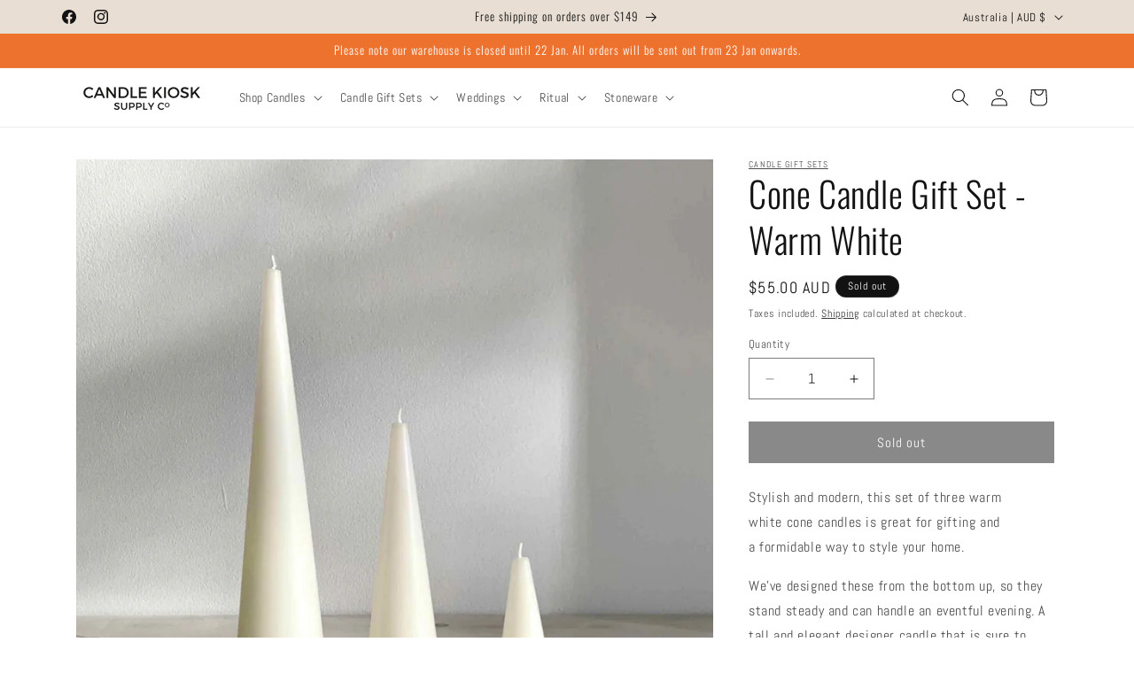

--- FILE ---
content_type: text/html; charset=utf-8
request_url: https://candlekiosk.com.au/products/warm-white-cone-candle-gift-set
body_size: 42432
content:
<!doctype html>
<html class="js" lang="en">
  <head>

  <meta name="google-site-verification" content="V_ergNrH4ioNJ0yoXxuWlEO75N_RNY--NdGKzVp0ob0" />
  <meta name="google-site-verification" content="JBaYR_tkllEpWZvdNL-cxLzLEO3kskYZpf8Mbc_bdnM" />
  <meta name="facebook-domain-verification" content="tvt84eoxjx74o9kl41igqqxekxgo82" />

  <!-- Global site tag (gtag.js) - Google Ads: 818268284 -->
  <script async src="https://www.googletagmanager.com/gtag/js?id=AW-818268284"></script>
  <script>
    window.dataLayer = window.dataLayer || [];
    function gtag(){dataLayer.push(arguments);}
    gtag('js', new Date());

    gtag('config', 'AW-818268284');
  </script>
    
    <meta charset="utf-8">
    <meta http-equiv="X-UA-Compatible" content="IE=edge">
    <meta name="viewport" content="width=device-width,initial-scale=1">
    <meta name="theme-color" content="">
    <link rel="canonical" href="https://candlekiosk.com.au/products/warm-white-cone-candle-gift-set"><link rel="icon" type="image/png" href="//candlekiosk.com.au/cdn/shop/files/Circle_logo_100.png?crop=center&height=32&v=1620370357&width=32"><link rel="preconnect" href="https://fonts.shopifycdn.com" crossorigin><title>
      Warm White Cone Candle Gift Set | Candle Kiosk
</title>

    
      <meta name="description" content="This modern set of three white cone candles is great for gifting and a formidable way to style your home. Buy the sculptural candles online. By Candle Kiosk.">
    

    

<meta property="og:site_name" content="Candle Kiosk">
<meta property="og:url" content="https://candlekiosk.com.au/products/warm-white-cone-candle-gift-set">
<meta property="og:title" content="Warm White Cone Candle Gift Set | Candle Kiosk">
<meta property="og:type" content="product">
<meta property="og:description" content="This modern set of three white cone candles is great for gifting and a formidable way to style your home. Buy the sculptural candles online. By Candle Kiosk."><meta property="og:image" content="http://candlekiosk.com.au/cdn/shop/products/Warm-white-cone-candles-001.jpg?v=1655979591">
  <meta property="og:image:secure_url" content="https://candlekiosk.com.au/cdn/shop/products/Warm-white-cone-candles-001.jpg?v=1655979591">
  <meta property="og:image:width" content="1600">
  <meta property="og:image:height" content="1600"><meta property="og:price:amount" content="55.00">
  <meta property="og:price:currency" content="AUD"><meta name="twitter:card" content="summary_large_image">
<meta name="twitter:title" content="Warm White Cone Candle Gift Set | Candle Kiosk">
<meta name="twitter:description" content="This modern set of three white cone candles is great for gifting and a formidable way to style your home. Buy the sculptural candles online. By Candle Kiosk.">


    <script src="//candlekiosk.com.au/cdn/shop/t/34/assets/constants.js?v=132983761750457495441737343906" defer="defer"></script>
    <script src="//candlekiosk.com.au/cdn/shop/t/34/assets/pubsub.js?v=158357773527763999511737343908" defer="defer"></script>
    <script src="//candlekiosk.com.au/cdn/shop/t/34/assets/global.js?v=152862011079830610291737343907" defer="defer"></script>
    <script src="//candlekiosk.com.au/cdn/shop/t/34/assets/details-disclosure.js?v=13653116266235556501737343907" defer="defer"></script>
    <script src="//candlekiosk.com.au/cdn/shop/t/34/assets/details-modal.js?v=25581673532751508451737343907" defer="defer"></script>
    <script src="//candlekiosk.com.au/cdn/shop/t/34/assets/search-form.js?v=133129549252120666541737343908" defer="defer"></script><script src="//candlekiosk.com.au/cdn/shop/t/34/assets/animations.js?v=88693664871331136111737343906" defer="defer"></script><script>window.performance && window.performance.mark && window.performance.mark('shopify.content_for_header.start');</script><meta name="google-site-verification" content="jrMUXc21jgdfhgmd_7TgyXYGFlqncl-JS7nbp4Uw-3A">
<meta id="shopify-digital-wallet" name="shopify-digital-wallet" content="/22602807/digital_wallets/dialog">
<meta name="shopify-checkout-api-token" content="65533b5790ca11c766ba810fbac61a2d">
<meta id="in-context-paypal-metadata" data-shop-id="22602807" data-venmo-supported="false" data-environment="production" data-locale="en_US" data-paypal-v4="true" data-currency="AUD">
<link rel="alternate" type="application/json+oembed" href="https://candlekiosk.com.au/products/warm-white-cone-candle-gift-set.oembed">
<script async="async" src="/checkouts/internal/preloads.js?locale=en-AU"></script>
<link rel="preconnect" href="https://shop.app" crossorigin="anonymous">
<script async="async" src="https://shop.app/checkouts/internal/preloads.js?locale=en-AU&shop_id=22602807" crossorigin="anonymous"></script>
<script id="apple-pay-shop-capabilities" type="application/json">{"shopId":22602807,"countryCode":"AU","currencyCode":"AUD","merchantCapabilities":["supports3DS"],"merchantId":"gid:\/\/shopify\/Shop\/22602807","merchantName":"Candle Kiosk","requiredBillingContactFields":["postalAddress","email"],"requiredShippingContactFields":["postalAddress","email"],"shippingType":"shipping","supportedNetworks":["visa","masterCard","amex","jcb"],"total":{"type":"pending","label":"Candle Kiosk","amount":"1.00"},"shopifyPaymentsEnabled":true,"supportsSubscriptions":true}</script>
<script id="shopify-features" type="application/json">{"accessToken":"65533b5790ca11c766ba810fbac61a2d","betas":["rich-media-storefront-analytics"],"domain":"candlekiosk.com.au","predictiveSearch":true,"shopId":22602807,"locale":"en"}</script>
<script>var Shopify = Shopify || {};
Shopify.shop = "candle-kiosk.myshopify.com";
Shopify.locale = "en";
Shopify.currency = {"active":"AUD","rate":"1.0"};
Shopify.country = "AU";
Shopify.theme = {"name":"Dawn 15.2.0","id":175916384532,"schema_name":"Dawn","schema_version":"15.2.0","theme_store_id":887,"role":"main"};
Shopify.theme.handle = "null";
Shopify.theme.style = {"id":null,"handle":null};
Shopify.cdnHost = "candlekiosk.com.au/cdn";
Shopify.routes = Shopify.routes || {};
Shopify.routes.root = "/";</script>
<script type="module">!function(o){(o.Shopify=o.Shopify||{}).modules=!0}(window);</script>
<script>!function(o){function n(){var o=[];function n(){o.push(Array.prototype.slice.apply(arguments))}return n.q=o,n}var t=o.Shopify=o.Shopify||{};t.loadFeatures=n(),t.autoloadFeatures=n()}(window);</script>
<script>
  window.ShopifyPay = window.ShopifyPay || {};
  window.ShopifyPay.apiHost = "shop.app\/pay";
  window.ShopifyPay.redirectState = null;
</script>
<script id="shop-js-analytics" type="application/json">{"pageType":"product"}</script>
<script defer="defer" async type="module" src="//candlekiosk.com.au/cdn/shopifycloud/shop-js/modules/v2/client.init-shop-cart-sync_BdyHc3Nr.en.esm.js"></script>
<script defer="defer" async type="module" src="//candlekiosk.com.au/cdn/shopifycloud/shop-js/modules/v2/chunk.common_Daul8nwZ.esm.js"></script>
<script type="module">
  await import("//candlekiosk.com.au/cdn/shopifycloud/shop-js/modules/v2/client.init-shop-cart-sync_BdyHc3Nr.en.esm.js");
await import("//candlekiosk.com.au/cdn/shopifycloud/shop-js/modules/v2/chunk.common_Daul8nwZ.esm.js");

  window.Shopify.SignInWithShop?.initShopCartSync?.({"fedCMEnabled":true,"windoidEnabled":true});

</script>
<script>
  window.Shopify = window.Shopify || {};
  if (!window.Shopify.featureAssets) window.Shopify.featureAssets = {};
  window.Shopify.featureAssets['shop-js'] = {"shop-cart-sync":["modules/v2/client.shop-cart-sync_QYOiDySF.en.esm.js","modules/v2/chunk.common_Daul8nwZ.esm.js"],"init-fed-cm":["modules/v2/client.init-fed-cm_DchLp9rc.en.esm.js","modules/v2/chunk.common_Daul8nwZ.esm.js"],"shop-button":["modules/v2/client.shop-button_OV7bAJc5.en.esm.js","modules/v2/chunk.common_Daul8nwZ.esm.js"],"init-windoid":["modules/v2/client.init-windoid_DwxFKQ8e.en.esm.js","modules/v2/chunk.common_Daul8nwZ.esm.js"],"shop-cash-offers":["modules/v2/client.shop-cash-offers_DWtL6Bq3.en.esm.js","modules/v2/chunk.common_Daul8nwZ.esm.js","modules/v2/chunk.modal_CQq8HTM6.esm.js"],"shop-toast-manager":["modules/v2/client.shop-toast-manager_CX9r1SjA.en.esm.js","modules/v2/chunk.common_Daul8nwZ.esm.js"],"init-shop-email-lookup-coordinator":["modules/v2/client.init-shop-email-lookup-coordinator_UhKnw74l.en.esm.js","modules/v2/chunk.common_Daul8nwZ.esm.js"],"pay-button":["modules/v2/client.pay-button_DzxNnLDY.en.esm.js","modules/v2/chunk.common_Daul8nwZ.esm.js"],"avatar":["modules/v2/client.avatar_BTnouDA3.en.esm.js"],"init-shop-cart-sync":["modules/v2/client.init-shop-cart-sync_BdyHc3Nr.en.esm.js","modules/v2/chunk.common_Daul8nwZ.esm.js"],"shop-login-button":["modules/v2/client.shop-login-button_D8B466_1.en.esm.js","modules/v2/chunk.common_Daul8nwZ.esm.js","modules/v2/chunk.modal_CQq8HTM6.esm.js"],"init-customer-accounts-sign-up":["modules/v2/client.init-customer-accounts-sign-up_C8fpPm4i.en.esm.js","modules/v2/client.shop-login-button_D8B466_1.en.esm.js","modules/v2/chunk.common_Daul8nwZ.esm.js","modules/v2/chunk.modal_CQq8HTM6.esm.js"],"init-shop-for-new-customer-accounts":["modules/v2/client.init-shop-for-new-customer-accounts_CVTO0Ztu.en.esm.js","modules/v2/client.shop-login-button_D8B466_1.en.esm.js","modules/v2/chunk.common_Daul8nwZ.esm.js","modules/v2/chunk.modal_CQq8HTM6.esm.js"],"init-customer-accounts":["modules/v2/client.init-customer-accounts_dRgKMfrE.en.esm.js","modules/v2/client.shop-login-button_D8B466_1.en.esm.js","modules/v2/chunk.common_Daul8nwZ.esm.js","modules/v2/chunk.modal_CQq8HTM6.esm.js"],"shop-follow-button":["modules/v2/client.shop-follow-button_CkZpjEct.en.esm.js","modules/v2/chunk.common_Daul8nwZ.esm.js","modules/v2/chunk.modal_CQq8HTM6.esm.js"],"lead-capture":["modules/v2/client.lead-capture_BntHBhfp.en.esm.js","modules/v2/chunk.common_Daul8nwZ.esm.js","modules/v2/chunk.modal_CQq8HTM6.esm.js"],"checkout-modal":["modules/v2/client.checkout-modal_CfxcYbTm.en.esm.js","modules/v2/chunk.common_Daul8nwZ.esm.js","modules/v2/chunk.modal_CQq8HTM6.esm.js"],"shop-login":["modules/v2/client.shop-login_Da4GZ2H6.en.esm.js","modules/v2/chunk.common_Daul8nwZ.esm.js","modules/v2/chunk.modal_CQq8HTM6.esm.js"],"payment-terms":["modules/v2/client.payment-terms_MV4M3zvL.en.esm.js","modules/v2/chunk.common_Daul8nwZ.esm.js","modules/v2/chunk.modal_CQq8HTM6.esm.js"]};
</script>
<script id="__st">var __st={"a":22602807,"offset":39600,"reqid":"0ee2cf2e-a624-4b5b-90d2-24a95beb4c43-1769011815","pageurl":"candlekiosk.com.au\/products\/warm-white-cone-candle-gift-set","u":"a36ebde04cb9","p":"product","rtyp":"product","rid":4003825057895};</script>
<script>window.ShopifyPaypalV4VisibilityTracking = true;</script>
<script id="captcha-bootstrap">!function(){'use strict';const t='contact',e='account',n='new_comment',o=[[t,t],['blogs',n],['comments',n],[t,'customer']],c=[[e,'customer_login'],[e,'guest_login'],[e,'recover_customer_password'],[e,'create_customer']],r=t=>t.map((([t,e])=>`form[action*='/${t}']:not([data-nocaptcha='true']) input[name='form_type'][value='${e}']`)).join(','),a=t=>()=>t?[...document.querySelectorAll(t)].map((t=>t.form)):[];function s(){const t=[...o],e=r(t);return a(e)}const i='password',u='form_key',d=['recaptcha-v3-token','g-recaptcha-response','h-captcha-response',i],f=()=>{try{return window.sessionStorage}catch{return}},m='__shopify_v',_=t=>t.elements[u];function p(t,e,n=!1){try{const o=window.sessionStorage,c=JSON.parse(o.getItem(e)),{data:r}=function(t){const{data:e,action:n}=t;return t[m]||n?{data:e,action:n}:{data:t,action:n}}(c);for(const[e,n]of Object.entries(r))t.elements[e]&&(t.elements[e].value=n);n&&o.removeItem(e)}catch(o){console.error('form repopulation failed',{error:o})}}const l='form_type',E='cptcha';function T(t){t.dataset[E]=!0}const w=window,h=w.document,L='Shopify',v='ce_forms',y='captcha';let A=!1;((t,e)=>{const n=(g='f06e6c50-85a8-45c8-87d0-21a2b65856fe',I='https://cdn.shopify.com/shopifycloud/storefront-forms-hcaptcha/ce_storefront_forms_captcha_hcaptcha.v1.5.2.iife.js',D={infoText:'Protected by hCaptcha',privacyText:'Privacy',termsText:'Terms'},(t,e,n)=>{const o=w[L][v],c=o.bindForm;if(c)return c(t,g,e,D).then(n);var r;o.q.push([[t,g,e,D],n]),r=I,A||(h.body.append(Object.assign(h.createElement('script'),{id:'captcha-provider',async:!0,src:r})),A=!0)});var g,I,D;w[L]=w[L]||{},w[L][v]=w[L][v]||{},w[L][v].q=[],w[L][y]=w[L][y]||{},w[L][y].protect=function(t,e){n(t,void 0,e),T(t)},Object.freeze(w[L][y]),function(t,e,n,w,h,L){const[v,y,A,g]=function(t,e,n){const i=e?o:[],u=t?c:[],d=[...i,...u],f=r(d),m=r(i),_=r(d.filter((([t,e])=>n.includes(e))));return[a(f),a(m),a(_),s()]}(w,h,L),I=t=>{const e=t.target;return e instanceof HTMLFormElement?e:e&&e.form},D=t=>v().includes(t);t.addEventListener('submit',(t=>{const e=I(t);if(!e)return;const n=D(e)&&!e.dataset.hcaptchaBound&&!e.dataset.recaptchaBound,o=_(e),c=g().includes(e)&&(!o||!o.value);(n||c)&&t.preventDefault(),c&&!n&&(function(t){try{if(!f())return;!function(t){const e=f();if(!e)return;const n=_(t);if(!n)return;const o=n.value;o&&e.removeItem(o)}(t);const e=Array.from(Array(32),(()=>Math.random().toString(36)[2])).join('');!function(t,e){_(t)||t.append(Object.assign(document.createElement('input'),{type:'hidden',name:u})),t.elements[u].value=e}(t,e),function(t,e){const n=f();if(!n)return;const o=[...t.querySelectorAll(`input[type='${i}']`)].map((({name:t})=>t)),c=[...d,...o],r={};for(const[a,s]of new FormData(t).entries())c.includes(a)||(r[a]=s);n.setItem(e,JSON.stringify({[m]:1,action:t.action,data:r}))}(t,e)}catch(e){console.error('failed to persist form',e)}}(e),e.submit())}));const S=(t,e)=>{t&&!t.dataset[E]&&(n(t,e.some((e=>e===t))),T(t))};for(const o of['focusin','change'])t.addEventListener(o,(t=>{const e=I(t);D(e)&&S(e,y())}));const B=e.get('form_key'),M=e.get(l),P=B&&M;t.addEventListener('DOMContentLoaded',(()=>{const t=y();if(P)for(const e of t)e.elements[l].value===M&&p(e,B);[...new Set([...A(),...v().filter((t=>'true'===t.dataset.shopifyCaptcha))])].forEach((e=>S(e,t)))}))}(h,new URLSearchParams(w.location.search),n,t,e,['guest_login'])})(!0,!0)}();</script>
<script integrity="sha256-4kQ18oKyAcykRKYeNunJcIwy7WH5gtpwJnB7kiuLZ1E=" data-source-attribution="shopify.loadfeatures" defer="defer" src="//candlekiosk.com.au/cdn/shopifycloud/storefront/assets/storefront/load_feature-a0a9edcb.js" crossorigin="anonymous"></script>
<script crossorigin="anonymous" defer="defer" src="//candlekiosk.com.au/cdn/shopifycloud/storefront/assets/shopify_pay/storefront-65b4c6d7.js?v=20250812"></script>
<script data-source-attribution="shopify.dynamic_checkout.dynamic.init">var Shopify=Shopify||{};Shopify.PaymentButton=Shopify.PaymentButton||{isStorefrontPortableWallets:!0,init:function(){window.Shopify.PaymentButton.init=function(){};var t=document.createElement("script");t.src="https://candlekiosk.com.au/cdn/shopifycloud/portable-wallets/latest/portable-wallets.en.js",t.type="module",document.head.appendChild(t)}};
</script>
<script data-source-attribution="shopify.dynamic_checkout.buyer_consent">
  function portableWalletsHideBuyerConsent(e){var t=document.getElementById("shopify-buyer-consent"),n=document.getElementById("shopify-subscription-policy-button");t&&n&&(t.classList.add("hidden"),t.setAttribute("aria-hidden","true"),n.removeEventListener("click",e))}function portableWalletsShowBuyerConsent(e){var t=document.getElementById("shopify-buyer-consent"),n=document.getElementById("shopify-subscription-policy-button");t&&n&&(t.classList.remove("hidden"),t.removeAttribute("aria-hidden"),n.addEventListener("click",e))}window.Shopify?.PaymentButton&&(window.Shopify.PaymentButton.hideBuyerConsent=portableWalletsHideBuyerConsent,window.Shopify.PaymentButton.showBuyerConsent=portableWalletsShowBuyerConsent);
</script>
<script data-source-attribution="shopify.dynamic_checkout.cart.bootstrap">document.addEventListener("DOMContentLoaded",(function(){function t(){return document.querySelector("shopify-accelerated-checkout-cart, shopify-accelerated-checkout")}if(t())Shopify.PaymentButton.init();else{new MutationObserver((function(e,n){t()&&(Shopify.PaymentButton.init(),n.disconnect())})).observe(document.body,{childList:!0,subtree:!0})}}));
</script>
<script id='scb4127' type='text/javascript' async='' src='https://candlekiosk.com.au/cdn/shopifycloud/privacy-banner/storefront-banner.js'></script><link id="shopify-accelerated-checkout-styles" rel="stylesheet" media="screen" href="https://candlekiosk.com.au/cdn/shopifycloud/portable-wallets/latest/accelerated-checkout-backwards-compat.css" crossorigin="anonymous">
<style id="shopify-accelerated-checkout-cart">
        #shopify-buyer-consent {
  margin-top: 1em;
  display: inline-block;
  width: 100%;
}

#shopify-buyer-consent.hidden {
  display: none;
}

#shopify-subscription-policy-button {
  background: none;
  border: none;
  padding: 0;
  text-decoration: underline;
  font-size: inherit;
  cursor: pointer;
}

#shopify-subscription-policy-button::before {
  box-shadow: none;
}

      </style>
<script id="sections-script" data-sections="header" defer="defer" src="//candlekiosk.com.au/cdn/shop/t/34/compiled_assets/scripts.js?v=8140"></script>
<script>window.performance && window.performance.mark && window.performance.mark('shopify.content_for_header.end');</script>


    <style data-shopify>
      @font-face {
  font-family: Abel;
  font-weight: 400;
  font-style: normal;
  font-display: swap;
  src: url("//candlekiosk.com.au/cdn/fonts/abel/abel_n4.0254805ccf79872a96d53996a984f2b9039f9995.woff2") format("woff2"),
       url("//candlekiosk.com.au/cdn/fonts/abel/abel_n4.635ebaebd760542724b79271de73bae7c2091173.woff") format("woff");
}

      
      
      
      @font-face {
  font-family: Oswald;
  font-weight: 300;
  font-style: normal;
  font-display: swap;
  src: url("//candlekiosk.com.au/cdn/fonts/oswald/oswald_n3.5e1367501ca69370d84b28bb3e29485e5178d388.woff2") format("woff2"),
       url("//candlekiosk.com.au/cdn/fonts/oswald/oswald_n3.cfa18f7353e13af9f0069f6d616bed3d258993d6.woff") format("woff");
}


      
        :root,
        .color-background-1 {
          --color-background: 255,255,255;
        
          --gradient-background: #ffffff;
        

        

        --color-foreground: 18,18,18;
        --color-background-contrast: 191,191,191;
        --color-shadow: 18,18,18;
        --color-button: 18,18,18;
        --color-button-text: 255,255,255;
        --color-secondary-button: 255,255,255;
        --color-secondary-button-text: 18,18,18;
        --color-link: 18,18,18;
        --color-badge-foreground: 18,18,18;
        --color-badge-background: 255,255,255;
        --color-badge-border: 18,18,18;
        --payment-terms-background-color: rgb(255 255 255);
      }
      
        
        .color-background-2 {
          --color-background: 232,222,211;
        
          --gradient-background: #e8ded3;
        

        

        --color-foreground: 18,18,18;
        --color-background-contrast: 188,159,127;
        --color-shadow: 18,18,18;
        --color-button: 18,18,18;
        --color-button-text: 232,222,211;
        --color-secondary-button: 232,222,211;
        --color-secondary-button-text: 18,18,18;
        --color-link: 18,18,18;
        --color-badge-foreground: 18,18,18;
        --color-badge-background: 232,222,211;
        --color-badge-border: 18,18,18;
        --payment-terms-background-color: rgb(232 222 211);
      }
      
        
        .color-inverse {
          --color-background: 18,18,18;
        
          --gradient-background: #121212;
        

        

        --color-foreground: 255,255,255;
        --color-background-contrast: 146,146,146;
        --color-shadow: 18,18,18;
        --color-button: 255,255,255;
        --color-button-text: 18,18,18;
        --color-secondary-button: 18,18,18;
        --color-secondary-button-text: 255,255,255;
        --color-link: 255,255,255;
        --color-badge-foreground: 255,255,255;
        --color-badge-background: 18,18,18;
        --color-badge-border: 255,255,255;
        --payment-terms-background-color: rgb(18 18 18);
      }
      
        
        .color-accent-1 {
          --color-background: 246,246,246;
        
          --gradient-background: #f6f6f6;
        

        

        --color-foreground: 18,18,18;
        --color-background-contrast: 182,182,182;
        --color-shadow: 18,18,18;
        --color-button: 18,18,18;
        --color-button-text: 255,255,255;
        --color-secondary-button: 246,246,246;
        --color-secondary-button-text: 18,18,18;
        --color-link: 18,18,18;
        --color-badge-foreground: 18,18,18;
        --color-badge-background: 246,246,246;
        --color-badge-border: 18,18,18;
        --payment-terms-background-color: rgb(246 246 246);
      }
      
        
        .color-accent-2 {
          --color-background: 177,171,164;
        
          --gradient-background: #b1aba4;
        

        

        --color-foreground: 255,255,255;
        --color-background-contrast: 115,107,99;
        --color-shadow: 18,18,18;
        --color-button: 255,255,255;
        --color-button-text: 177,171,164;
        --color-secondary-button: 177,171,164;
        --color-secondary-button-text: 255,255,255;
        --color-link: 255,255,255;
        --color-badge-foreground: 255,255,255;
        --color-badge-background: 177,171,164;
        --color-badge-border: 255,255,255;
        --payment-terms-background-color: rgb(177 171 164);
      }
      
        
        .color-scheme-deb554d7-af5d-45ed-b360-6a5ae2da7a82 {
          --color-background: 237,114,46;
        
          --gradient-background: #ed722e;
        

        

        --color-foreground: 255,255,255;
        --color-background-contrast: 143,59,12;
        --color-shadow: 18,18,18;
        --color-button: 255,255,255;
        --color-button-text: 255,255,255;
        --color-secondary-button: 237,114,46;
        --color-secondary-button-text: 255,255,255;
        --color-link: 255,255,255;
        --color-badge-foreground: 255,255,255;
        --color-badge-background: 237,114,46;
        --color-badge-border: 255,255,255;
        --payment-terms-background-color: rgb(237 114 46);
      }
      
        
        .color-scheme-b13f8e0d-60fa-4d15-9d23-36a07decc3e1 {
          --color-background: 255,255,255;
        
          --gradient-background: #ffffff;
        

        

        --color-foreground: 18,18,18;
        --color-background-contrast: 191,191,191;
        --color-shadow: 18,18,18;
        --color-button: 177,171,164;
        --color-button-text: 255,255,255;
        --color-secondary-button: 255,255,255;
        --color-secondary-button-text: 18,18,18;
        --color-link: 18,18,18;
        --color-badge-foreground: 18,18,18;
        --color-badge-background: 255,255,255;
        --color-badge-border: 18,18,18;
        --payment-terms-background-color: rgb(255 255 255);
      }
      
        
        .color-scheme-a09a564b-578f-4c2a-981d-ac2ad2fec8ef {
          --color-background: 0,0,0;
        
          --gradient-background: #000000;
        

        

        --color-foreground: 255,255,255;
        --color-background-contrast: 128,128,128;
        --color-shadow: 18,18,18;
        --color-button: 255,255,255;
        --color-button-text: 0,0,0;
        --color-secondary-button: 0,0,0;
        --color-secondary-button-text: 255,255,255;
        --color-link: 255,255,255;
        --color-badge-foreground: 255,255,255;
        --color-badge-background: 0,0,0;
        --color-badge-border: 255,255,255;
        --payment-terms-background-color: rgb(0 0 0);
      }
      

      body, .color-background-1, .color-background-2, .color-inverse, .color-accent-1, .color-accent-2, .color-scheme-deb554d7-af5d-45ed-b360-6a5ae2da7a82, .color-scheme-b13f8e0d-60fa-4d15-9d23-36a07decc3e1, .color-scheme-a09a564b-578f-4c2a-981d-ac2ad2fec8ef {
        color: rgba(var(--color-foreground), 0.75);
        background-color: rgb(var(--color-background));
      }

      :root {
        --font-body-family: Abel, sans-serif;
        --font-body-style: normal;
        --font-body-weight: 400;
        --font-body-weight-bold: 700;

        --font-heading-family: Oswald, sans-serif;
        --font-heading-style: normal;
        --font-heading-weight: 300;

        --font-body-scale: 1.0;
        --font-heading-scale: 1.0;

        --media-padding: px;
        --media-border-opacity: 0.05;
        --media-border-width: 0px;
        --media-radius: 0px;
        --media-shadow-opacity: 0.0;
        --media-shadow-horizontal-offset: 0px;
        --media-shadow-vertical-offset: 4px;
        --media-shadow-blur-radius: 5px;
        --media-shadow-visible: 0;

        --page-width: 120rem;
        --page-width-margin: 0rem;

        --product-card-image-padding: 0.0rem;
        --product-card-corner-radius: 0.0rem;
        --product-card-text-alignment: left;
        --product-card-border-width: 0.0rem;
        --product-card-border-opacity: 0.1;
        --product-card-shadow-opacity: 0.0;
        --product-card-shadow-visible: 0;
        --product-card-shadow-horizontal-offset: 0.0rem;
        --product-card-shadow-vertical-offset: 0.4rem;
        --product-card-shadow-blur-radius: 0.5rem;

        --collection-card-image-padding: 0.0rem;
        --collection-card-corner-radius: 0.0rem;
        --collection-card-text-alignment: left;
        --collection-card-border-width: 0.0rem;
        --collection-card-border-opacity: 0.0;
        --collection-card-shadow-opacity: 0.1;
        --collection-card-shadow-visible: 1;
        --collection-card-shadow-horizontal-offset: 0.0rem;
        --collection-card-shadow-vertical-offset: 0.0rem;
        --collection-card-shadow-blur-radius: 0.0rem;

        --blog-card-image-padding: 0.0rem;
        --blog-card-corner-radius: 0.0rem;
        --blog-card-text-alignment: left;
        --blog-card-border-width: 0.0rem;
        --blog-card-border-opacity: 0.0;
        --blog-card-shadow-opacity: 0.1;
        --blog-card-shadow-visible: 1;
        --blog-card-shadow-horizontal-offset: 0.0rem;
        --blog-card-shadow-vertical-offset: 0.0rem;
        --blog-card-shadow-blur-radius: 0.0rem;

        --badge-corner-radius: 4.0rem;

        --popup-border-width: 1px;
        --popup-border-opacity: 0.1;
        --popup-corner-radius: 0px;
        --popup-shadow-opacity: 0.0;
        --popup-shadow-horizontal-offset: 0px;
        --popup-shadow-vertical-offset: 4px;
        --popup-shadow-blur-radius: 5px;

        --drawer-border-width: 1px;
        --drawer-border-opacity: 0.1;
        --drawer-shadow-opacity: 0.0;
        --drawer-shadow-horizontal-offset: 0px;
        --drawer-shadow-vertical-offset: 4px;
        --drawer-shadow-blur-radius: 5px;

        --spacing-sections-desktop: 0px;
        --spacing-sections-mobile: 0px;

        --grid-desktop-vertical-spacing: 8px;
        --grid-desktop-horizontal-spacing: 8px;
        --grid-mobile-vertical-spacing: 4px;
        --grid-mobile-horizontal-spacing: 4px;

        --text-boxes-border-opacity: 0.1;
        --text-boxes-border-width: 0px;
        --text-boxes-radius: 0px;
        --text-boxes-shadow-opacity: 0.0;
        --text-boxes-shadow-visible: 0;
        --text-boxes-shadow-horizontal-offset: 0px;
        --text-boxes-shadow-vertical-offset: 4px;
        --text-boxes-shadow-blur-radius: 5px;

        --buttons-radius: 0px;
        --buttons-radius-outset: 0px;
        --buttons-border-width: 1px;
        --buttons-border-opacity: 1.0;
        --buttons-shadow-opacity: 0.0;
        --buttons-shadow-visible: 0;
        --buttons-shadow-horizontal-offset: 0px;
        --buttons-shadow-vertical-offset: 4px;
        --buttons-shadow-blur-radius: 5px;
        --buttons-border-offset: 0px;

        --inputs-radius: 0px;
        --inputs-border-width: 1px;
        --inputs-border-opacity: 0.55;
        --inputs-shadow-opacity: 0.0;
        --inputs-shadow-horizontal-offset: 0px;
        --inputs-margin-offset: 0px;
        --inputs-shadow-vertical-offset: 4px;
        --inputs-shadow-blur-radius: 5px;
        --inputs-radius-outset: 0px;

        --variant-pills-radius: 40px;
        --variant-pills-border-width: 1px;
        --variant-pills-border-opacity: 0.55;
        --variant-pills-shadow-opacity: 0.0;
        --variant-pills-shadow-horizontal-offset: 0px;
        --variant-pills-shadow-vertical-offset: 4px;
        --variant-pills-shadow-blur-radius: 5px;
      }

      *,
      *::before,
      *::after {
        box-sizing: inherit;
      }

      html {
        box-sizing: border-box;
        font-size: calc(var(--font-body-scale) * 62.5%);
        height: 100%;
      }

      body {
        display: grid;
        grid-template-rows: auto auto 1fr auto;
        grid-template-columns: 100%;
        min-height: 100%;
        margin: 0;
        font-size: 1.5rem;
        letter-spacing: 0.06rem;
        line-height: calc(1 + 0.8 / var(--font-body-scale));
        font-family: var(--font-body-family);
        font-style: var(--font-body-style);
        font-weight: var(--font-body-weight);
      }

      @media screen and (min-width: 750px) {
        body {
          font-size: 1.6rem;
        }
      }
    </style>

    <link href="//candlekiosk.com.au/cdn/shop/t/34/assets/base.css?v=3959434255990402121737344536" rel="stylesheet" type="text/css" media="all" />
    <link rel="stylesheet" href="//candlekiosk.com.au/cdn/shop/t/34/assets/component-cart-items.css?v=123238115697927560811737343906" media="print" onload="this.media='all'">
      <link rel="preload" as="font" href="//candlekiosk.com.au/cdn/fonts/abel/abel_n4.0254805ccf79872a96d53996a984f2b9039f9995.woff2" type="font/woff2" crossorigin>
      

      <link rel="preload" as="font" href="//candlekiosk.com.au/cdn/fonts/oswald/oswald_n3.5e1367501ca69370d84b28bb3e29485e5178d388.woff2" type="font/woff2" crossorigin>
      
<link href="//candlekiosk.com.au/cdn/shop/t/34/assets/component-localization-form.css?v=170315343355214948141737343906" rel="stylesheet" type="text/css" media="all" />
      <script src="//candlekiosk.com.au/cdn/shop/t/34/assets/localization-form.js?v=144176611646395275351737343908" defer="defer"></script><link
        rel="stylesheet"
        href="//candlekiosk.com.au/cdn/shop/t/34/assets/component-predictive-search.css?v=118923337488134913561737343906"
        media="print"
        onload="this.media='all'"
      ><script>
      if (Shopify.designMode) {
        document.documentElement.classList.add('shopify-design-mode');
      }
    </script>

    <script>
      var message = "Candle Kiosk";
      var original = document.title;
    
      window.onblur = function () { document.title = message; }
      window.onfocus = function () { document.title = original; }
    </script>
    
  <link href="https://monorail-edge.shopifysvc.com" rel="dns-prefetch">
<script>(function(){if ("sendBeacon" in navigator && "performance" in window) {try {var session_token_from_headers = performance.getEntriesByType('navigation')[0].serverTiming.find(x => x.name == '_s').description;} catch {var session_token_from_headers = undefined;}var session_cookie_matches = document.cookie.match(/_shopify_s=([^;]*)/);var session_token_from_cookie = session_cookie_matches && session_cookie_matches.length === 2 ? session_cookie_matches[1] : "";var session_token = session_token_from_headers || session_token_from_cookie || "";function handle_abandonment_event(e) {var entries = performance.getEntries().filter(function(entry) {return /monorail-edge.shopifysvc.com/.test(entry.name);});if (!window.abandonment_tracked && entries.length === 0) {window.abandonment_tracked = true;var currentMs = Date.now();var navigation_start = performance.timing.navigationStart;var payload = {shop_id: 22602807,url: window.location.href,navigation_start,duration: currentMs - navigation_start,session_token,page_type: "product"};window.navigator.sendBeacon("https://monorail-edge.shopifysvc.com/v1/produce", JSON.stringify({schema_id: "online_store_buyer_site_abandonment/1.1",payload: payload,metadata: {event_created_at_ms: currentMs,event_sent_at_ms: currentMs}}));}}window.addEventListener('pagehide', handle_abandonment_event);}}());</script>
<script id="web-pixels-manager-setup">(function e(e,d,r,n,o){if(void 0===o&&(o={}),!Boolean(null===(a=null===(i=window.Shopify)||void 0===i?void 0:i.analytics)||void 0===a?void 0:a.replayQueue)){var i,a;window.Shopify=window.Shopify||{};var t=window.Shopify;t.analytics=t.analytics||{};var s=t.analytics;s.replayQueue=[],s.publish=function(e,d,r){return s.replayQueue.push([e,d,r]),!0};try{self.performance.mark("wpm:start")}catch(e){}var l=function(){var e={modern:/Edge?\/(1{2}[4-9]|1[2-9]\d|[2-9]\d{2}|\d{4,})\.\d+(\.\d+|)|Firefox\/(1{2}[4-9]|1[2-9]\d|[2-9]\d{2}|\d{4,})\.\d+(\.\d+|)|Chrom(ium|e)\/(9{2}|\d{3,})\.\d+(\.\d+|)|(Maci|X1{2}).+ Version\/(15\.\d+|(1[6-9]|[2-9]\d|\d{3,})\.\d+)([,.]\d+|)( \(\w+\)|)( Mobile\/\w+|) Safari\/|Chrome.+OPR\/(9{2}|\d{3,})\.\d+\.\d+|(CPU[ +]OS|iPhone[ +]OS|CPU[ +]iPhone|CPU IPhone OS|CPU iPad OS)[ +]+(15[._]\d+|(1[6-9]|[2-9]\d|\d{3,})[._]\d+)([._]\d+|)|Android:?[ /-](13[3-9]|1[4-9]\d|[2-9]\d{2}|\d{4,})(\.\d+|)(\.\d+|)|Android.+Firefox\/(13[5-9]|1[4-9]\d|[2-9]\d{2}|\d{4,})\.\d+(\.\d+|)|Android.+Chrom(ium|e)\/(13[3-9]|1[4-9]\d|[2-9]\d{2}|\d{4,})\.\d+(\.\d+|)|SamsungBrowser\/([2-9]\d|\d{3,})\.\d+/,legacy:/Edge?\/(1[6-9]|[2-9]\d|\d{3,})\.\d+(\.\d+|)|Firefox\/(5[4-9]|[6-9]\d|\d{3,})\.\d+(\.\d+|)|Chrom(ium|e)\/(5[1-9]|[6-9]\d|\d{3,})\.\d+(\.\d+|)([\d.]+$|.*Safari\/(?![\d.]+ Edge\/[\d.]+$))|(Maci|X1{2}).+ Version\/(10\.\d+|(1[1-9]|[2-9]\d|\d{3,})\.\d+)([,.]\d+|)( \(\w+\)|)( Mobile\/\w+|) Safari\/|Chrome.+OPR\/(3[89]|[4-9]\d|\d{3,})\.\d+\.\d+|(CPU[ +]OS|iPhone[ +]OS|CPU[ +]iPhone|CPU IPhone OS|CPU iPad OS)[ +]+(10[._]\d+|(1[1-9]|[2-9]\d|\d{3,})[._]\d+)([._]\d+|)|Android:?[ /-](13[3-9]|1[4-9]\d|[2-9]\d{2}|\d{4,})(\.\d+|)(\.\d+|)|Mobile Safari.+OPR\/([89]\d|\d{3,})\.\d+\.\d+|Android.+Firefox\/(13[5-9]|1[4-9]\d|[2-9]\d{2}|\d{4,})\.\d+(\.\d+|)|Android.+Chrom(ium|e)\/(13[3-9]|1[4-9]\d|[2-9]\d{2}|\d{4,})\.\d+(\.\d+|)|Android.+(UC? ?Browser|UCWEB|U3)[ /]?(15\.([5-9]|\d{2,})|(1[6-9]|[2-9]\d|\d{3,})\.\d+)\.\d+|SamsungBrowser\/(5\.\d+|([6-9]|\d{2,})\.\d+)|Android.+MQ{2}Browser\/(14(\.(9|\d{2,})|)|(1[5-9]|[2-9]\d|\d{3,})(\.\d+|))(\.\d+|)|K[Aa][Ii]OS\/(3\.\d+|([4-9]|\d{2,})\.\d+)(\.\d+|)/},d=e.modern,r=e.legacy,n=navigator.userAgent;return n.match(d)?"modern":n.match(r)?"legacy":"unknown"}(),u="modern"===l?"modern":"legacy",c=(null!=n?n:{modern:"",legacy:""})[u],f=function(e){return[e.baseUrl,"/wpm","/b",e.hashVersion,"modern"===e.buildTarget?"m":"l",".js"].join("")}({baseUrl:d,hashVersion:r,buildTarget:u}),m=function(e){var d=e.version,r=e.bundleTarget,n=e.surface,o=e.pageUrl,i=e.monorailEndpoint;return{emit:function(e){var a=e.status,t=e.errorMsg,s=(new Date).getTime(),l=JSON.stringify({metadata:{event_sent_at_ms:s},events:[{schema_id:"web_pixels_manager_load/3.1",payload:{version:d,bundle_target:r,page_url:o,status:a,surface:n,error_msg:t},metadata:{event_created_at_ms:s}}]});if(!i)return console&&console.warn&&console.warn("[Web Pixels Manager] No Monorail endpoint provided, skipping logging."),!1;try{return self.navigator.sendBeacon.bind(self.navigator)(i,l)}catch(e){}var u=new XMLHttpRequest;try{return u.open("POST",i,!0),u.setRequestHeader("Content-Type","text/plain"),u.send(l),!0}catch(e){return console&&console.warn&&console.warn("[Web Pixels Manager] Got an unhandled error while logging to Monorail."),!1}}}}({version:r,bundleTarget:l,surface:e.surface,pageUrl:self.location.href,monorailEndpoint:e.monorailEndpoint});try{o.browserTarget=l,function(e){var d=e.src,r=e.async,n=void 0===r||r,o=e.onload,i=e.onerror,a=e.sri,t=e.scriptDataAttributes,s=void 0===t?{}:t,l=document.createElement("script"),u=document.querySelector("head"),c=document.querySelector("body");if(l.async=n,l.src=d,a&&(l.integrity=a,l.crossOrigin="anonymous"),s)for(var f in s)if(Object.prototype.hasOwnProperty.call(s,f))try{l.dataset[f]=s[f]}catch(e){}if(o&&l.addEventListener("load",o),i&&l.addEventListener("error",i),u)u.appendChild(l);else{if(!c)throw new Error("Did not find a head or body element to append the script");c.appendChild(l)}}({src:f,async:!0,onload:function(){if(!function(){var e,d;return Boolean(null===(d=null===(e=window.Shopify)||void 0===e?void 0:e.analytics)||void 0===d?void 0:d.initialized)}()){var d=window.webPixelsManager.init(e)||void 0;if(d){var r=window.Shopify.analytics;r.replayQueue.forEach((function(e){var r=e[0],n=e[1],o=e[2];d.publishCustomEvent(r,n,o)})),r.replayQueue=[],r.publish=d.publishCustomEvent,r.visitor=d.visitor,r.initialized=!0}}},onerror:function(){return m.emit({status:"failed",errorMsg:"".concat(f," has failed to load")})},sri:function(e){var d=/^sha384-[A-Za-z0-9+/=]+$/;return"string"==typeof e&&d.test(e)}(c)?c:"",scriptDataAttributes:o}),m.emit({status:"loading"})}catch(e){m.emit({status:"failed",errorMsg:(null==e?void 0:e.message)||"Unknown error"})}}})({shopId: 22602807,storefrontBaseUrl: "https://candlekiosk.com.au",extensionsBaseUrl: "https://extensions.shopifycdn.com/cdn/shopifycloud/web-pixels-manager",monorailEndpoint: "https://monorail-edge.shopifysvc.com/unstable/produce_batch",surface: "storefront-renderer",enabledBetaFlags: ["2dca8a86"],webPixelsConfigList: [{"id":"830243092","configuration":"{\"config\":\"{\\\"pixel_id\\\":\\\"G-EDXVMD27T5\\\",\\\"target_country\\\":\\\"AU\\\",\\\"gtag_events\\\":[{\\\"type\\\":\\\"begin_checkout\\\",\\\"action_label\\\":[\\\"G-EDXVMD27T5\\\",\\\"AW-818268284\\\/Bt8QCIrozokBEPyQl4YD\\\"]},{\\\"type\\\":\\\"search\\\",\\\"action_label\\\":[\\\"G-EDXVMD27T5\\\",\\\"AW-818268284\\\/CDTWCI3ozokBEPyQl4YD\\\"]},{\\\"type\\\":\\\"view_item\\\",\\\"action_label\\\":[\\\"G-EDXVMD27T5\\\",\\\"AW-818268284\\\/XwAsCITozokBEPyQl4YD\\\",\\\"MC-Z1TSMJ1M8M\\\"]},{\\\"type\\\":\\\"purchase\\\",\\\"action_label\\\":[\\\"G-EDXVMD27T5\\\",\\\"AW-818268284\\\/8Z-mCIHozokBEPyQl4YD\\\",\\\"MC-Z1TSMJ1M8M\\\"]},{\\\"type\\\":\\\"page_view\\\",\\\"action_label\\\":[\\\"G-EDXVMD27T5\\\",\\\"AW-818268284\\\/QokvCP7nzokBEPyQl4YD\\\",\\\"MC-Z1TSMJ1M8M\\\"]},{\\\"type\\\":\\\"add_payment_info\\\",\\\"action_label\\\":[\\\"G-EDXVMD27T5\\\",\\\"AW-818268284\\\/q-hfCJDozokBEPyQl4YD\\\"]},{\\\"type\\\":\\\"add_to_cart\\\",\\\"action_label\\\":[\\\"G-EDXVMD27T5\\\",\\\"AW-818268284\\\/cLvQCIfozokBEPyQl4YD\\\"]}],\\\"enable_monitoring_mode\\\":false}\"}","eventPayloadVersion":"v1","runtimeContext":"OPEN","scriptVersion":"b2a88bafab3e21179ed38636efcd8a93","type":"APP","apiClientId":1780363,"privacyPurposes":[],"dataSharingAdjustments":{"protectedCustomerApprovalScopes":["read_customer_address","read_customer_email","read_customer_name","read_customer_personal_data","read_customer_phone"]}},{"id":"357466388","configuration":"{\"pixel_id\":\"573153539798541\",\"pixel_type\":\"facebook_pixel\",\"metaapp_system_user_token\":\"-\"}","eventPayloadVersion":"v1","runtimeContext":"OPEN","scriptVersion":"ca16bc87fe92b6042fbaa3acc2fbdaa6","type":"APP","apiClientId":2329312,"privacyPurposes":["ANALYTICS","MARKETING","SALE_OF_DATA"],"dataSharingAdjustments":{"protectedCustomerApprovalScopes":["read_customer_address","read_customer_email","read_customer_name","read_customer_personal_data","read_customer_phone"]}},{"id":"31424788","configuration":"{\"myshopifyDomain\":\"candle-kiosk.myshopify.com\"}","eventPayloadVersion":"v1","runtimeContext":"STRICT","scriptVersion":"23b97d18e2aa74363140dc29c9284e87","type":"APP","apiClientId":2775569,"privacyPurposes":["ANALYTICS","MARKETING","SALE_OF_DATA"],"dataSharingAdjustments":{"protectedCustomerApprovalScopes":["read_customer_address","read_customer_email","read_customer_name","read_customer_phone","read_customer_personal_data"]}},{"id":"shopify-app-pixel","configuration":"{}","eventPayloadVersion":"v1","runtimeContext":"STRICT","scriptVersion":"0450","apiClientId":"shopify-pixel","type":"APP","privacyPurposes":["ANALYTICS","MARKETING"]},{"id":"shopify-custom-pixel","eventPayloadVersion":"v1","runtimeContext":"LAX","scriptVersion":"0450","apiClientId":"shopify-pixel","type":"CUSTOM","privacyPurposes":["ANALYTICS","MARKETING"]}],isMerchantRequest: false,initData: {"shop":{"name":"Candle Kiosk","paymentSettings":{"currencyCode":"AUD"},"myshopifyDomain":"candle-kiosk.myshopify.com","countryCode":"AU","storefrontUrl":"https:\/\/candlekiosk.com.au"},"customer":null,"cart":null,"checkout":null,"productVariants":[{"price":{"amount":55.0,"currencyCode":"AUD"},"product":{"title":"Cone Candle Gift Set - Warm White","vendor":"Candle Kiosk","id":"4003825057895","untranslatedTitle":"Cone Candle Gift Set - Warm White","url":"\/products\/warm-white-cone-candle-gift-set","type":"Cone Candles"},"id":"29860610703463","image":{"src":"\/\/candlekiosk.com.au\/cdn\/shop\/products\/Warm-white-cone-candles-001.jpg?v=1655979591"},"sku":"CC-WW-TR","title":"Default Title","untranslatedTitle":"Default Title"}],"purchasingCompany":null},},"https://candlekiosk.com.au/cdn","fcfee988w5aeb613cpc8e4bc33m6693e112",{"modern":"","legacy":""},{"shopId":"22602807","storefrontBaseUrl":"https:\/\/candlekiosk.com.au","extensionBaseUrl":"https:\/\/extensions.shopifycdn.com\/cdn\/shopifycloud\/web-pixels-manager","surface":"storefront-renderer","enabledBetaFlags":"[\"2dca8a86\"]","isMerchantRequest":"false","hashVersion":"fcfee988w5aeb613cpc8e4bc33m6693e112","publish":"custom","events":"[[\"page_viewed\",{}],[\"product_viewed\",{\"productVariant\":{\"price\":{\"amount\":55.0,\"currencyCode\":\"AUD\"},\"product\":{\"title\":\"Cone Candle Gift Set - Warm White\",\"vendor\":\"Candle Kiosk\",\"id\":\"4003825057895\",\"untranslatedTitle\":\"Cone Candle Gift Set - Warm White\",\"url\":\"\/products\/warm-white-cone-candle-gift-set\",\"type\":\"Cone Candles\"},\"id\":\"29860610703463\",\"image\":{\"src\":\"\/\/candlekiosk.com.au\/cdn\/shop\/products\/Warm-white-cone-candles-001.jpg?v=1655979591\"},\"sku\":\"CC-WW-TR\",\"title\":\"Default Title\",\"untranslatedTitle\":\"Default Title\"}}]]"});</script><script>
  window.ShopifyAnalytics = window.ShopifyAnalytics || {};
  window.ShopifyAnalytics.meta = window.ShopifyAnalytics.meta || {};
  window.ShopifyAnalytics.meta.currency = 'AUD';
  var meta = {"product":{"id":4003825057895,"gid":"gid:\/\/shopify\/Product\/4003825057895","vendor":"Candle Kiosk","type":"Cone Candles","handle":"warm-white-cone-candle-gift-set","variants":[{"id":29860610703463,"price":5500,"name":"Cone Candle Gift Set - Warm White","public_title":null,"sku":"CC-WW-TR"}],"remote":false},"page":{"pageType":"product","resourceType":"product","resourceId":4003825057895,"requestId":"0ee2cf2e-a624-4b5b-90d2-24a95beb4c43-1769011815"}};
  for (var attr in meta) {
    window.ShopifyAnalytics.meta[attr] = meta[attr];
  }
</script>
<script class="analytics">
  (function () {
    var customDocumentWrite = function(content) {
      var jquery = null;

      if (window.jQuery) {
        jquery = window.jQuery;
      } else if (window.Checkout && window.Checkout.$) {
        jquery = window.Checkout.$;
      }

      if (jquery) {
        jquery('body').append(content);
      }
    };

    var hasLoggedConversion = function(token) {
      if (token) {
        return document.cookie.indexOf('loggedConversion=' + token) !== -1;
      }
      return false;
    }

    var setCookieIfConversion = function(token) {
      if (token) {
        var twoMonthsFromNow = new Date(Date.now());
        twoMonthsFromNow.setMonth(twoMonthsFromNow.getMonth() + 2);

        document.cookie = 'loggedConversion=' + token + '; expires=' + twoMonthsFromNow;
      }
    }

    var trekkie = window.ShopifyAnalytics.lib = window.trekkie = window.trekkie || [];
    if (trekkie.integrations) {
      return;
    }
    trekkie.methods = [
      'identify',
      'page',
      'ready',
      'track',
      'trackForm',
      'trackLink'
    ];
    trekkie.factory = function(method) {
      return function() {
        var args = Array.prototype.slice.call(arguments);
        args.unshift(method);
        trekkie.push(args);
        return trekkie;
      };
    };
    for (var i = 0; i < trekkie.methods.length; i++) {
      var key = trekkie.methods[i];
      trekkie[key] = trekkie.factory(key);
    }
    trekkie.load = function(config) {
      trekkie.config = config || {};
      trekkie.config.initialDocumentCookie = document.cookie;
      var first = document.getElementsByTagName('script')[0];
      var script = document.createElement('script');
      script.type = 'text/javascript';
      script.onerror = function(e) {
        var scriptFallback = document.createElement('script');
        scriptFallback.type = 'text/javascript';
        scriptFallback.onerror = function(error) {
                var Monorail = {
      produce: function produce(monorailDomain, schemaId, payload) {
        var currentMs = new Date().getTime();
        var event = {
          schema_id: schemaId,
          payload: payload,
          metadata: {
            event_created_at_ms: currentMs,
            event_sent_at_ms: currentMs
          }
        };
        return Monorail.sendRequest("https://" + monorailDomain + "/v1/produce", JSON.stringify(event));
      },
      sendRequest: function sendRequest(endpointUrl, payload) {
        // Try the sendBeacon API
        if (window && window.navigator && typeof window.navigator.sendBeacon === 'function' && typeof window.Blob === 'function' && !Monorail.isIos12()) {
          var blobData = new window.Blob([payload], {
            type: 'text/plain'
          });

          if (window.navigator.sendBeacon(endpointUrl, blobData)) {
            return true;
          } // sendBeacon was not successful

        } // XHR beacon

        var xhr = new XMLHttpRequest();

        try {
          xhr.open('POST', endpointUrl);
          xhr.setRequestHeader('Content-Type', 'text/plain');
          xhr.send(payload);
        } catch (e) {
          console.log(e);
        }

        return false;
      },
      isIos12: function isIos12() {
        return window.navigator.userAgent.lastIndexOf('iPhone; CPU iPhone OS 12_') !== -1 || window.navigator.userAgent.lastIndexOf('iPad; CPU OS 12_') !== -1;
      }
    };
    Monorail.produce('monorail-edge.shopifysvc.com',
      'trekkie_storefront_load_errors/1.1',
      {shop_id: 22602807,
      theme_id: 175916384532,
      app_name: "storefront",
      context_url: window.location.href,
      source_url: "//candlekiosk.com.au/cdn/s/trekkie.storefront.cd680fe47e6c39ca5d5df5f0a32d569bc48c0f27.min.js"});

        };
        scriptFallback.async = true;
        scriptFallback.src = '//candlekiosk.com.au/cdn/s/trekkie.storefront.cd680fe47e6c39ca5d5df5f0a32d569bc48c0f27.min.js';
        first.parentNode.insertBefore(scriptFallback, first);
      };
      script.async = true;
      script.src = '//candlekiosk.com.au/cdn/s/trekkie.storefront.cd680fe47e6c39ca5d5df5f0a32d569bc48c0f27.min.js';
      first.parentNode.insertBefore(script, first);
    };
    trekkie.load(
      {"Trekkie":{"appName":"storefront","development":false,"defaultAttributes":{"shopId":22602807,"isMerchantRequest":null,"themeId":175916384532,"themeCityHash":"1639800899624565957","contentLanguage":"en","currency":"AUD","eventMetadataId":"d66520e5-6184-44bc-8ace-c0e1f5ec32f6"},"isServerSideCookieWritingEnabled":true,"monorailRegion":"shop_domain","enabledBetaFlags":["65f19447"]},"Session Attribution":{},"S2S":{"facebookCapiEnabled":true,"source":"trekkie-storefront-renderer","apiClientId":580111}}
    );

    var loaded = false;
    trekkie.ready(function() {
      if (loaded) return;
      loaded = true;

      window.ShopifyAnalytics.lib = window.trekkie;

      var originalDocumentWrite = document.write;
      document.write = customDocumentWrite;
      try { window.ShopifyAnalytics.merchantGoogleAnalytics.call(this); } catch(error) {};
      document.write = originalDocumentWrite;

      window.ShopifyAnalytics.lib.page(null,{"pageType":"product","resourceType":"product","resourceId":4003825057895,"requestId":"0ee2cf2e-a624-4b5b-90d2-24a95beb4c43-1769011815","shopifyEmitted":true});

      var match = window.location.pathname.match(/checkouts\/(.+)\/(thank_you|post_purchase)/)
      var token = match? match[1]: undefined;
      if (!hasLoggedConversion(token)) {
        setCookieIfConversion(token);
        window.ShopifyAnalytics.lib.track("Viewed Product",{"currency":"AUD","variantId":29860610703463,"productId":4003825057895,"productGid":"gid:\/\/shopify\/Product\/4003825057895","name":"Cone Candle Gift Set - Warm White","price":"55.00","sku":"CC-WW-TR","brand":"Candle Kiosk","variant":null,"category":"Cone Candles","nonInteraction":true,"remote":false},undefined,undefined,{"shopifyEmitted":true});
      window.ShopifyAnalytics.lib.track("monorail:\/\/trekkie_storefront_viewed_product\/1.1",{"currency":"AUD","variantId":29860610703463,"productId":4003825057895,"productGid":"gid:\/\/shopify\/Product\/4003825057895","name":"Cone Candle Gift Set - Warm White","price":"55.00","sku":"CC-WW-TR","brand":"Candle Kiosk","variant":null,"category":"Cone Candles","nonInteraction":true,"remote":false,"referer":"https:\/\/candlekiosk.com.au\/products\/warm-white-cone-candle-gift-set"});
      }
    });


        var eventsListenerScript = document.createElement('script');
        eventsListenerScript.async = true;
        eventsListenerScript.src = "//candlekiosk.com.au/cdn/shopifycloud/storefront/assets/shop_events_listener-3da45d37.js";
        document.getElementsByTagName('head')[0].appendChild(eventsListenerScript);

})();</script>
  <script>
  if (!window.ga || (window.ga && typeof window.ga !== 'function')) {
    window.ga = function ga() {
      (window.ga.q = window.ga.q || []).push(arguments);
      if (window.Shopify && window.Shopify.analytics && typeof window.Shopify.analytics.publish === 'function') {
        window.Shopify.analytics.publish("ga_stub_called", {}, {sendTo: "google_osp_migration"});
      }
      console.error("Shopify's Google Analytics stub called with:", Array.from(arguments), "\nSee https://help.shopify.com/manual/promoting-marketing/pixels/pixel-migration#google for more information.");
    };
    if (window.Shopify && window.Shopify.analytics && typeof window.Shopify.analytics.publish === 'function') {
      window.Shopify.analytics.publish("ga_stub_initialized", {}, {sendTo: "google_osp_migration"});
    }
  }
</script>
<script
  defer
  src="https://candlekiosk.com.au/cdn/shopifycloud/perf-kit/shopify-perf-kit-3.0.4.min.js"
  data-application="storefront-renderer"
  data-shop-id="22602807"
  data-render-region="gcp-us-central1"
  data-page-type="product"
  data-theme-instance-id="175916384532"
  data-theme-name="Dawn"
  data-theme-version="15.2.0"
  data-monorail-region="shop_domain"
  data-resource-timing-sampling-rate="10"
  data-shs="true"
  data-shs-beacon="true"
  data-shs-export-with-fetch="true"
  data-shs-logs-sample-rate="1"
  data-shs-beacon-endpoint="https://candlekiosk.com.au/api/collect"
></script>
</head>

  <body class="gradient animate--hover-default">
    <a class="skip-to-content-link button visually-hidden" href="#MainContent">
      Skip to content
    </a><!-- BEGIN sections: header-group -->
<div id="shopify-section-sections--24182301229332__announcement-bar" class="shopify-section shopify-section-group-header-group announcement-bar-section"><link href="//candlekiosk.com.au/cdn/shop/t/34/assets/component-slideshow.css?v=17933591812325749411737343906" rel="stylesheet" type="text/css" media="all" />
<link href="//candlekiosk.com.au/cdn/shop/t/34/assets/component-slider.css?v=14039311878856620671737343906" rel="stylesheet" type="text/css" media="all" />

  <link href="//candlekiosk.com.au/cdn/shop/t/34/assets/component-list-social.css?v=35792976012981934991737343906" rel="stylesheet" type="text/css" media="all" />


<div
  class="utility-bar color-background-2 gradient header-localization"
  
>
  <div class="page-width utility-bar__grid utility-bar__grid--3-col">

<ul class="list-unstyled list-social" role="list"><li class="list-social__item">
      <a href="https://facebook.com/candlekiosk" class="link list-social__link">
        <span class="svg-wrapper"><svg class="icon icon-facebook" viewBox="0 0 20 20"><path fill="currentColor" d="M18 10.049C18 5.603 14.419 2 10 2s-8 3.603-8 8.049C2 14.067 4.925 17.396 8.75 18v-5.624H6.719v-2.328h2.03V8.275c0-2.017 1.195-3.132 3.023-3.132.874 0 1.79.158 1.79.158v1.98h-1.009c-.994 0-1.303.621-1.303 1.258v1.51h2.219l-.355 2.326H11.25V18c3.825-.604 6.75-3.933 6.75-7.951"/></svg>
</span>
        <span class="visually-hidden">Facebook</span>
      </a>
    </li><li class="list-social__item">
      <a href="https://instagram.com/candlekiosk" class="link list-social__link">
        <span class="svg-wrapper"><svg class="icon icon-instagram" viewBox="0 0 20 20"><path fill="currentColor" fill-rule="evenodd" d="M13.23 3.492c-.84-.037-1.096-.046-3.23-.046-2.144 0-2.39.01-3.238.055-.776.027-1.195.164-1.487.273a2.4 2.4 0 0 0-.912.593 2.5 2.5 0 0 0-.602.922c-.11.282-.238.702-.274 1.486-.046.84-.046 1.095-.046 3.23s.01 2.39.046 3.229c.004.51.097 1.016.274 1.495.145.365.319.639.602.913.282.282.538.456.92.602.474.176.974.268 1.479.273.848.046 1.103.046 3.238.046s2.39-.01 3.23-.046c.784-.036 1.203-.164 1.486-.273.374-.146.648-.329.921-.602.283-.283.447-.548.602-.922.177-.476.27-.979.274-1.486.037-.84.046-1.095.046-3.23s-.01-2.39-.055-3.229c-.027-.784-.164-1.204-.274-1.495a2.4 2.4 0 0 0-.593-.913 2.6 2.6 0 0 0-.92-.602c-.284-.11-.703-.237-1.488-.273ZM6.697 2.05c.857-.036 1.131-.045 3.302-.045a63 63 0 0 1 3.302.045c.664.014 1.321.14 1.943.374a4 4 0 0 1 1.414.922c.41.397.728.88.93 1.414.23.622.354 1.279.365 1.942C18 7.56 18 7.824 18 10.005c0 2.17-.01 2.444-.046 3.292-.036.858-.173 1.442-.374 1.943-.2.53-.474.976-.92 1.423a3.9 3.9 0 0 1-1.415.922c-.51.191-1.095.337-1.943.374-.857.036-1.122.045-3.302.045-2.171 0-2.445-.009-3.302-.055-.849-.027-1.432-.164-1.943-.364a4.15 4.15 0 0 1-1.414-.922 4.1 4.1 0 0 1-.93-1.423c-.183-.51-.329-1.085-.365-1.943C2.009 12.45 2 12.167 2 10.004c0-2.161 0-2.435.055-3.302.027-.848.164-1.432.365-1.942a4.4 4.4 0 0 1 .92-1.414 4.2 4.2 0 0 1 1.415-.93c.51-.183 1.094-.33 1.943-.366Zm.427 4.806a4.105 4.105 0 1 1 5.805 5.805 4.105 4.105 0 0 1-5.805-5.805m1.882 5.371a2.668 2.668 0 1 0 2.042-4.93 2.668 2.668 0 0 0-2.042 4.93m5.922-5.942a.958.958 0 1 1-1.355-1.355.958.958 0 0 1 1.355 1.355" clip-rule="evenodd"/></svg>
</span>
        <span class="visually-hidden">Instagram</span>
      </a>
    </li></ul>
<div
        class="announcement-bar announcement-bar--one-announcement"
        role="region"
        aria-label="Announcement"
        
      ><a
              href="/policies/shipping-policy"
              class="announcement-bar__link link link--text focus-inset animate-arrow"
            ><p class="announcement-bar__message h5">
            <span>Free shipping on orders over $149</span><svg xmlns="http://www.w3.org/2000/svg" fill="none" class="icon icon-arrow" viewBox="0 0 14 10"><path fill="currentColor" fill-rule="evenodd" d="M8.537.808a.5.5 0 0 1 .817-.162l4 4a.5.5 0 0 1 0 .708l-4 4a.5.5 0 1 1-.708-.708L11.793 5.5H1a.5.5 0 0 1 0-1h10.793L8.646 1.354a.5.5 0 0 1-.109-.546" clip-rule="evenodd"/></svg>
</p></a></div><div class="localization-wrapper"><localization-form class="small-hide medium-hide"><form method="post" action="/localization" id="AnnouncementCountryForm" accept-charset="UTF-8" class="localization-form" enctype="multipart/form-data"><input type="hidden" name="form_type" value="localization" /><input type="hidden" name="utf8" value="✓" /><input type="hidden" name="_method" value="put" /><input type="hidden" name="return_to" value="/products/warm-white-cone-candle-gift-set" /><div>
              <h2 class="visually-hidden" id="AnnouncementCountryLabel">Country/region</h2>

<div class="disclosure">
  <button
    type="button"
    class="disclosure__button localization-form__select localization-selector link link--text caption-large"
    aria-expanded="false"
    aria-controls="AnnouncementCountry-country-results"
    aria-describedby="AnnouncementCountryLabel"
  >
    <span>Australia |
      AUD
      $</span>
    <svg class="icon icon-caret" viewBox="0 0 10 6"><path fill="currentColor" fill-rule="evenodd" d="M9.354.646a.5.5 0 0 0-.708 0L5 4.293 1.354.646a.5.5 0 0 0-.708.708l4 4a.5.5 0 0 0 .708 0l4-4a.5.5 0 0 0 0-.708" clip-rule="evenodd"/></svg>

  </button>
  <div class="disclosure__list-wrapper country-selector" hidden>
    <div class="country-filter country-filter--no-padding">
      
      <button
        class="country-selector__close-button button--small link"
        type="button"
        aria-label="Close"
      ><svg xmlns="http://www.w3.org/2000/svg" fill="none" class="icon icon-close" viewBox="0 0 18 17"><path fill="currentColor" d="M.865 15.978a.5.5 0 0 0 .707.707l7.433-7.431 7.579 7.282a.501.501 0 0 0 .846-.37.5.5 0 0 0-.153-.351L9.712 8.546l7.417-7.416a.5.5 0 1 0-.707-.708L8.991 7.853 1.413.573a.5.5 0 1 0-.693.72l7.563 7.268z"/></svg>
</button>
    </div>
    <div id="sr-country-search-results" class="visually-hidden" aria-live="polite"></div>
    <div
      class="disclosure__list country-selector__list country-selector__list--with-multiple-currencies"
      id="AnnouncementCountry-country-results"
    >
      
      <ul role="list" class="list-unstyled countries"><li class="disclosure__item" tabindex="-1">
            <a
              class="link link--text disclosure__link caption-large focus-inset"
              href="#"
              
                aria-current="true"
              
              data-value="AU"
              id="Australia"
            >
              <span
                
              ><svg xmlns="http://www.w3.org/2000/svg" fill="none" class="icon icon-checkmark" viewBox="0 0 12 9"><path fill="currentColor" fill-rule="evenodd" d="M11.35.643a.5.5 0 0 1 .006.707l-6.77 6.886a.5.5 0 0 1-.719-.006L.638 4.845a.5.5 0 1 1 .724-.69l2.872 3.011 6.41-6.517a.5.5 0 0 1 .707-.006z" clip-rule="evenodd"/></svg>
</span>
              <span class="country">Australia</span>
              <span class="localization-form__currency motion-reduce">
                AUD
                $</span>
            </a>
          </li><li class="disclosure__item" tabindex="-1">
            <a
              class="link link--text disclosure__link caption-large focus-inset"
              href="#"
              
              data-value="NL"
              id="Netherlands"
            >
              <span
                
                  class="visibility-hidden"
                
              ><svg xmlns="http://www.w3.org/2000/svg" fill="none" class="icon icon-checkmark" viewBox="0 0 12 9"><path fill="currentColor" fill-rule="evenodd" d="M11.35.643a.5.5 0 0 1 .006.707l-6.77 6.886a.5.5 0 0 1-.719-.006L.638 4.845a.5.5 0 1 1 .724-.69l2.872 3.011 6.41-6.517a.5.5 0 0 1 .707-.006z" clip-rule="evenodd"/></svg>
</span>
              <span class="country">Netherlands</span>
              <span class="localization-form__currency motion-reduce">
                EUR
                €</span>
            </a>
          </li><li class="disclosure__item" tabindex="-1">
            <a
              class="link link--text disclosure__link caption-large focus-inset"
              href="#"
              
              data-value="NZ"
              id="New Zealand"
            >
              <span
                
                  class="visibility-hidden"
                
              ><svg xmlns="http://www.w3.org/2000/svg" fill="none" class="icon icon-checkmark" viewBox="0 0 12 9"><path fill="currentColor" fill-rule="evenodd" d="M11.35.643a.5.5 0 0 1 .006.707l-6.77 6.886a.5.5 0 0 1-.719-.006L.638 4.845a.5.5 0 1 1 .724-.69l2.872 3.011 6.41-6.517a.5.5 0 0 1 .707-.006z" clip-rule="evenodd"/></svg>
</span>
              <span class="country">New Zealand</span>
              <span class="localization-form__currency motion-reduce">
                NZD
                $</span>
            </a>
          </li></ul>
    </div>
  </div>
  <div class="country-selector__overlay"></div>
</div>
<input type="hidden" name="country_code" value="AU">
</div></form></localization-form>
      
</div>
  </div>
</div>


</div><div id="shopify-section-sections--24182301229332__announcement_bar_8jhTCJ" class="shopify-section shopify-section-group-header-group announcement-bar-section"><link href="//candlekiosk.com.au/cdn/shop/t/34/assets/component-slideshow.css?v=17933591812325749411737343906" rel="stylesheet" type="text/css" media="all" />
<link href="//candlekiosk.com.au/cdn/shop/t/34/assets/component-slider.css?v=14039311878856620671737343906" rel="stylesheet" type="text/css" media="all" />

  <link href="//candlekiosk.com.au/cdn/shop/t/34/assets/component-list-social.css?v=35792976012981934991737343906" rel="stylesheet" type="text/css" media="all" />


<div
  class="utility-bar color-scheme-deb554d7-af5d-45ed-b360-6a5ae2da7a82 gradient utility-bar--bottom-border"
  
>
  <div class="page-width utility-bar__grid"><div
        class="announcement-bar"
        role="region"
        aria-label="Announcement"
        
      ><p class="announcement-bar__message h5">
            <span>Please note our warehouse is closed until 22 Jan. All orders will be sent out from 23 Jan onwards.</span></p></div><div class="localization-wrapper">
</div>
  </div>
</div>


</div><div id="shopify-section-sections--24182301229332__header" class="shopify-section shopify-section-group-header-group section-header"><link rel="stylesheet" href="//candlekiosk.com.au/cdn/shop/t/34/assets/component-list-menu.css?v=151968516119678728991737343906" media="print" onload="this.media='all'">
<link rel="stylesheet" href="//candlekiosk.com.au/cdn/shop/t/34/assets/component-search.css?v=165164710990765432851737343906" media="print" onload="this.media='all'">
<link rel="stylesheet" href="//candlekiosk.com.au/cdn/shop/t/34/assets/component-menu-drawer.css?v=147478906057189667651737343906" media="print" onload="this.media='all'">
<link rel="stylesheet" href="//candlekiosk.com.au/cdn/shop/t/34/assets/component-cart-notification.css?v=54116361853792938221737343906" media="print" onload="this.media='all'"><link rel="stylesheet" href="//candlekiosk.com.au/cdn/shop/t/34/assets/component-price.css?v=70172745017360139101737343906" media="print" onload="this.media='all'"><link rel="stylesheet" href="//candlekiosk.com.au/cdn/shop/t/34/assets/component-mega-menu.css?v=10110889665867715061737343906" media="print" onload="this.media='all'"><style>
  header-drawer {
    justify-self: start;
    margin-left: -1.2rem;
  }@media screen and (min-width: 990px) {
      header-drawer {
        display: none;
      }
    }.menu-drawer-container {
    display: flex;
  }

  .list-menu {
    list-style: none;
    padding: 0;
    margin: 0;
  }

  .list-menu--inline {
    display: inline-flex;
    flex-wrap: wrap;
  }

  summary.list-menu__item {
    padding-right: 2.7rem;
  }

  .list-menu__item {
    display: flex;
    align-items: center;
    line-height: calc(1 + 0.3 / var(--font-body-scale));
  }

  .list-menu__item--link {
    text-decoration: none;
    padding-bottom: 1rem;
    padding-top: 1rem;
    line-height: calc(1 + 0.8 / var(--font-body-scale));
  }

  @media screen and (min-width: 750px) {
    .list-menu__item--link {
      padding-bottom: 0.5rem;
      padding-top: 0.5rem;
    }
  }
</style><style data-shopify>.header {
    padding: 4px 3rem 4px 3rem;
  }

  .section-header {
    position: sticky; /* This is for fixing a Safari z-index issue. PR #2147 */
    margin-bottom: 0px;
  }

  @media screen and (min-width: 750px) {
    .section-header {
      margin-bottom: 0px;
    }
  }

  @media screen and (min-width: 990px) {
    .header {
      padding-top: 8px;
      padding-bottom: 8px;
    }
  }</style><script src="//candlekiosk.com.au/cdn/shop/t/34/assets/cart-notification.js?v=133508293167896966491737343906" defer="defer"></script><sticky-header data-sticky-type="on-scroll-up" class="header-wrapper color-background-1 gradient header-wrapper--border-bottom"><header class="header header--middle-left header--mobile-center page-width header--has-menu header--has-social header--has-account">

<header-drawer data-breakpoint="tablet">
  <details id="Details-menu-drawer-container" class="menu-drawer-container">
    <summary
      class="header__icon header__icon--menu header__icon--summary link focus-inset"
      aria-label="Menu"
    >
      <span><svg xmlns="http://www.w3.org/2000/svg" fill="none" class="icon icon-hamburger" viewBox="0 0 18 16"><path fill="currentColor" d="M1 .5a.5.5 0 1 0 0 1h15.71a.5.5 0 0 0 0-1zM.5 8a.5.5 0 0 1 .5-.5h15.71a.5.5 0 0 1 0 1H1A.5.5 0 0 1 .5 8m0 7a.5.5 0 0 1 .5-.5h15.71a.5.5 0 0 1 0 1H1a.5.5 0 0 1-.5-.5"/></svg>
<svg xmlns="http://www.w3.org/2000/svg" fill="none" class="icon icon-close" viewBox="0 0 18 17"><path fill="currentColor" d="M.865 15.978a.5.5 0 0 0 .707.707l7.433-7.431 7.579 7.282a.501.501 0 0 0 .846-.37.5.5 0 0 0-.153-.351L9.712 8.546l7.417-7.416a.5.5 0 1 0-.707-.708L8.991 7.853 1.413.573a.5.5 0 1 0-.693.72l7.563 7.268z"/></svg>
</span>
    </summary>
    <div id="menu-drawer" class="gradient menu-drawer motion-reduce color-background-1">
      <div class="menu-drawer__inner-container">
        <div class="menu-drawer__navigation-container">
          <nav class="menu-drawer__navigation">
            <ul class="menu-drawer__menu has-submenu list-menu" role="list"><li><details id="Details-menu-drawer-menu-item-1">
                      <summary
                        id="HeaderDrawer-shop-candles"
                        class="menu-drawer__menu-item list-menu__item link link--text focus-inset"
                      >
                        Shop Candles
                        <span class="svg-wrapper"><svg xmlns="http://www.w3.org/2000/svg" fill="none" class="icon icon-arrow" viewBox="0 0 14 10"><path fill="currentColor" fill-rule="evenodd" d="M8.537.808a.5.5 0 0 1 .817-.162l4 4a.5.5 0 0 1 0 .708l-4 4a.5.5 0 1 1-.708-.708L11.793 5.5H1a.5.5 0 0 1 0-1h10.793L8.646 1.354a.5.5 0 0 1-.109-.546" clip-rule="evenodd"/></svg>
</span>
                        <span class="svg-wrapper"><svg class="icon icon-caret" viewBox="0 0 10 6"><path fill="currentColor" fill-rule="evenodd" d="M9.354.646a.5.5 0 0 0-.708 0L5 4.293 1.354.646a.5.5 0 0 0-.708.708l4 4a.5.5 0 0 0 .708 0l4-4a.5.5 0 0 0 0-.708" clip-rule="evenodd"/></svg>
</span>
                      </summary>
                      <div
                        id="link-shop-candles"
                        class="menu-drawer__submenu has-submenu gradient motion-reduce"
                        tabindex="-1"
                      >
                        <div class="menu-drawer__inner-submenu">
                          <button class="menu-drawer__close-button link link--text focus-inset" aria-expanded="true">
                            <span class="svg-wrapper"><svg xmlns="http://www.w3.org/2000/svg" fill="none" class="icon icon-arrow" viewBox="0 0 14 10"><path fill="currentColor" fill-rule="evenodd" d="M8.537.808a.5.5 0 0 1 .817-.162l4 4a.5.5 0 0 1 0 .708l-4 4a.5.5 0 1 1-.708-.708L11.793 5.5H1a.5.5 0 0 1 0-1h10.793L8.646 1.354a.5.5 0 0 1-.109-.546" clip-rule="evenodd"/></svg>
</span>
                            Shop Candles
                          </button>
                          <ul class="menu-drawer__menu list-menu" role="list" tabindex="-1"><li><a
                                    id="HeaderDrawer-shop-candles-all-candles"
                                    href="/collections/all"
                                    class="menu-drawer__menu-item link link--text list-menu__item focus-inset"
                                    
                                  >
                                    All Candles
                                  </a></li><li><details id="Details-menu-drawer-shop-candles-by-style">
                                    <summary
                                      id="HeaderDrawer-shop-candles-by-style"
                                      class="menu-drawer__menu-item link link--text list-menu__item focus-inset"
                                    >
                                      By Style
                                      <span class="svg-wrapper"><svg xmlns="http://www.w3.org/2000/svg" fill="none" class="icon icon-arrow" viewBox="0 0 14 10"><path fill="currentColor" fill-rule="evenodd" d="M8.537.808a.5.5 0 0 1 .817-.162l4 4a.5.5 0 0 1 0 .708l-4 4a.5.5 0 1 1-.708-.708L11.793 5.5H1a.5.5 0 0 1 0-1h10.793L8.646 1.354a.5.5 0 0 1-.109-.546" clip-rule="evenodd"/></svg>
</span>
                                      <span class="svg-wrapper"><svg class="icon icon-caret" viewBox="0 0 10 6"><path fill="currentColor" fill-rule="evenodd" d="M9.354.646a.5.5 0 0 0-.708 0L5 4.293 1.354.646a.5.5 0 0 0-.708.708l4 4a.5.5 0 0 0 .708 0l4-4a.5.5 0 0 0 0-.708" clip-rule="evenodd"/></svg>
</span>
                                    </summary>
                                    <div
                                      id="childlink-by-style"
                                      class="menu-drawer__submenu has-submenu gradient motion-reduce"
                                    >
                                      <button
                                        class="menu-drawer__close-button link link--text focus-inset"
                                        aria-expanded="true"
                                      >
                                        <span class="svg-wrapper"><svg xmlns="http://www.w3.org/2000/svg" fill="none" class="icon icon-arrow" viewBox="0 0 14 10"><path fill="currentColor" fill-rule="evenodd" d="M8.537.808a.5.5 0 0 1 .817-.162l4 4a.5.5 0 0 1 0 .708l-4 4a.5.5 0 1 1-.708-.708L11.793 5.5H1a.5.5 0 0 1 0-1h10.793L8.646 1.354a.5.5 0 0 1-.109-.546" clip-rule="evenodd"/></svg>
</span>
                                        By Style
                                      </button>
                                      <ul
                                        class="menu-drawer__menu list-menu"
                                        role="list"
                                        tabindex="-1"
                                      ><li>
                                            <a
                                              id="HeaderDrawer-shop-candles-by-style-botanical-candles"
                                              href="/collections/ritual-candles"
                                              class="menu-drawer__menu-item link link--text list-menu__item focus-inset"
                                              
                                            >
                                              Botanical Candles
                                            </a>
                                          </li><li>
                                            <a
                                              id="HeaderDrawer-shop-candles-by-style-cone-candles"
                                              href="/collections/cone-candles"
                                              class="menu-drawer__menu-item link link--text list-menu__item focus-inset"
                                              
                                            >
                                              Cone Candles
                                            </a>
                                          </li><li>
                                            <a
                                              id="HeaderDrawer-shop-candles-by-style-pillar-candles"
                                              href="/collections/pillar-candles"
                                              class="menu-drawer__menu-item link link--text list-menu__item focus-inset"
                                              
                                            >
                                              Pillar Candles
                                            </a>
                                          </li><li>
                                            <a
                                              id="HeaderDrawer-shop-candles-by-style-grooved-candles"
                                              href="/collections/ripple-candles"
                                              class="menu-drawer__menu-item link link--text list-menu__item focus-inset"
                                              
                                            >
                                              Grooved Candles
                                            </a>
                                          </li><li>
                                            <a
                                              id="HeaderDrawer-shop-candles-by-style-sphere-candles"
                                              href="/collections/ball-candles"
                                              class="menu-drawer__menu-item link link--text list-menu__item focus-inset"
                                              
                                            >
                                              Sphere Candles
                                            </a>
                                          </li><li>
                                            <a
                                              id="HeaderDrawer-shop-candles-by-style-taper-candles"
                                              href="/collections/taper-candles"
                                              class="menu-drawer__menu-item link link--text list-menu__item focus-inset"
                                              
                                            >
                                              Taper Candles
                                            </a>
                                          </li><li>
                                            <a
                                              id="HeaderDrawer-shop-candles-by-style-textured-candles"
                                              href="/collections/textured-candles"
                                              class="menu-drawer__menu-item link link--text list-menu__item focus-inset"
                                              
                                            >
                                              Textured Candles
                                            </a>
                                          </li></ul>
                                    </div>
                                  </details></li><li><details id="Details-menu-drawer-shop-candles-by-colour">
                                    <summary
                                      id="HeaderDrawer-shop-candles-by-colour"
                                      class="menu-drawer__menu-item link link--text list-menu__item focus-inset"
                                    >
                                      By Colour
                                      <span class="svg-wrapper"><svg xmlns="http://www.w3.org/2000/svg" fill="none" class="icon icon-arrow" viewBox="0 0 14 10"><path fill="currentColor" fill-rule="evenodd" d="M8.537.808a.5.5 0 0 1 .817-.162l4 4a.5.5 0 0 1 0 .708l-4 4a.5.5 0 1 1-.708-.708L11.793 5.5H1a.5.5 0 0 1 0-1h10.793L8.646 1.354a.5.5 0 0 1-.109-.546" clip-rule="evenodd"/></svg>
</span>
                                      <span class="svg-wrapper"><svg class="icon icon-caret" viewBox="0 0 10 6"><path fill="currentColor" fill-rule="evenodd" d="M9.354.646a.5.5 0 0 0-.708 0L5 4.293 1.354.646a.5.5 0 0 0-.708.708l4 4a.5.5 0 0 0 .708 0l4-4a.5.5 0 0 0 0-.708" clip-rule="evenodd"/></svg>
</span>
                                    </summary>
                                    <div
                                      id="childlink-by-colour"
                                      class="menu-drawer__submenu has-submenu gradient motion-reduce"
                                    >
                                      <button
                                        class="menu-drawer__close-button link link--text focus-inset"
                                        aria-expanded="true"
                                      >
                                        <span class="svg-wrapper"><svg xmlns="http://www.w3.org/2000/svg" fill="none" class="icon icon-arrow" viewBox="0 0 14 10"><path fill="currentColor" fill-rule="evenodd" d="M8.537.808a.5.5 0 0 1 .817-.162l4 4a.5.5 0 0 1 0 .708l-4 4a.5.5 0 1 1-.708-.708L11.793 5.5H1a.5.5 0 0 1 0-1h10.793L8.646 1.354a.5.5 0 0 1-.109-.546" clip-rule="evenodd"/></svg>
</span>
                                        By Colour
                                      </button>
                                      <ul
                                        class="menu-drawer__menu list-menu"
                                        role="list"
                                        tabindex="-1"
                                      ><li>
                                            <a
                                              id="HeaderDrawer-shop-candles-by-colour-black-candles"
                                              href="/collections/black-candles"
                                              class="menu-drawer__menu-item link link--text list-menu__item focus-inset"
                                              
                                            >
                                              Black Candles
                                            </a>
                                          </li><li>
                                            <a
                                              id="HeaderDrawer-shop-candles-by-colour-white-candles"
                                              href="/collections/white-candles"
                                              class="menu-drawer__menu-item link link--text list-menu__item focus-inset"
                                              
                                            >
                                              White Candles
                                            </a>
                                          </li><li>
                                            <a
                                              id="HeaderDrawer-shop-candles-by-colour-ivory-candles"
                                              href="/collections/ivory-candles"
                                              class="menu-drawer__menu-item link link--text list-menu__item focus-inset"
                                              
                                            >
                                              Ivory Candles
                                            </a>
                                          </li><li>
                                            <a
                                              id="HeaderDrawer-shop-candles-by-colour-neutral-candles"
                                              href="/collections/neutral-candles"
                                              class="menu-drawer__menu-item link link--text list-menu__item focus-inset"
                                              
                                            >
                                              Neutral Candles
                                            </a>
                                          </li></ul>
                                    </div>
                                  </details></li><li><details id="Details-menu-drawer-shop-candles-by-size">
                                    <summary
                                      id="HeaderDrawer-shop-candles-by-size"
                                      class="menu-drawer__menu-item link link--text list-menu__item focus-inset"
                                    >
                                      By Size
                                      <span class="svg-wrapper"><svg xmlns="http://www.w3.org/2000/svg" fill="none" class="icon icon-arrow" viewBox="0 0 14 10"><path fill="currentColor" fill-rule="evenodd" d="M8.537.808a.5.5 0 0 1 .817-.162l4 4a.5.5 0 0 1 0 .708l-4 4a.5.5 0 1 1-.708-.708L11.793 5.5H1a.5.5 0 0 1 0-1h10.793L8.646 1.354a.5.5 0 0 1-.109-.546" clip-rule="evenodd"/></svg>
</span>
                                      <span class="svg-wrapper"><svg class="icon icon-caret" viewBox="0 0 10 6"><path fill="currentColor" fill-rule="evenodd" d="M9.354.646a.5.5 0 0 0-.708 0L5 4.293 1.354.646a.5.5 0 0 0-.708.708l4 4a.5.5 0 0 0 .708 0l4-4a.5.5 0 0 0 0-.708" clip-rule="evenodd"/></svg>
</span>
                                    </summary>
                                    <div
                                      id="childlink-by-size"
                                      class="menu-drawer__submenu has-submenu gradient motion-reduce"
                                    >
                                      <button
                                        class="menu-drawer__close-button link link--text focus-inset"
                                        aria-expanded="true"
                                      >
                                        <span class="svg-wrapper"><svg xmlns="http://www.w3.org/2000/svg" fill="none" class="icon icon-arrow" viewBox="0 0 14 10"><path fill="currentColor" fill-rule="evenodd" d="M8.537.808a.5.5 0 0 1 .817-.162l4 4a.5.5 0 0 1 0 .708l-4 4a.5.5 0 1 1-.708-.708L11.793 5.5H1a.5.5 0 0 1 0-1h10.793L8.646 1.354a.5.5 0 0 1-.109-.546" clip-rule="evenodd"/></svg>
</span>
                                        By Size
                                      </button>
                                      <ul
                                        class="menu-drawer__menu list-menu"
                                        role="list"
                                        tabindex="-1"
                                      ><li>
                                            <a
                                              id="HeaderDrawer-shop-candles-by-size-small-candles"
                                              href="/collections/small-candles"
                                              class="menu-drawer__menu-item link link--text list-menu__item focus-inset"
                                              
                                            >
                                              Small Candles
                                            </a>
                                          </li><li>
                                            <a
                                              id="HeaderDrawer-shop-candles-by-size-large-candles"
                                              href="/collections/large-candles"
                                              class="menu-drawer__menu-item link link--text list-menu__item focus-inset"
                                              
                                            >
                                              Large Candles
                                            </a>
                                          </li></ul>
                                    </div>
                                  </details></li><li><details id="Details-menu-drawer-shop-candles-by-occasion">
                                    <summary
                                      id="HeaderDrawer-shop-candles-by-occasion"
                                      class="menu-drawer__menu-item link link--text list-menu__item focus-inset"
                                    >
                                      By Occasion
                                      <span class="svg-wrapper"><svg xmlns="http://www.w3.org/2000/svg" fill="none" class="icon icon-arrow" viewBox="0 0 14 10"><path fill="currentColor" fill-rule="evenodd" d="M8.537.808a.5.5 0 0 1 .817-.162l4 4a.5.5 0 0 1 0 .708l-4 4a.5.5 0 1 1-.708-.708L11.793 5.5H1a.5.5 0 0 1 0-1h10.793L8.646 1.354a.5.5 0 0 1-.109-.546" clip-rule="evenodd"/></svg>
</span>
                                      <span class="svg-wrapper"><svg class="icon icon-caret" viewBox="0 0 10 6"><path fill="currentColor" fill-rule="evenodd" d="M9.354.646a.5.5 0 0 0-.708 0L5 4.293 1.354.646a.5.5 0 0 0-.708.708l4 4a.5.5 0 0 0 .708 0l4-4a.5.5 0 0 0 0-.708" clip-rule="evenodd"/></svg>
</span>
                                    </summary>
                                    <div
                                      id="childlink-by-occasion"
                                      class="menu-drawer__submenu has-submenu gradient motion-reduce"
                                    >
                                      <button
                                        class="menu-drawer__close-button link link--text focus-inset"
                                        aria-expanded="true"
                                      >
                                        <span class="svg-wrapper"><svg xmlns="http://www.w3.org/2000/svg" fill="none" class="icon icon-arrow" viewBox="0 0 14 10"><path fill="currentColor" fill-rule="evenodd" d="M8.537.808a.5.5 0 0 1 .817-.162l4 4a.5.5 0 0 1 0 .708l-4 4a.5.5 0 1 1-.708-.708L11.793 5.5H1a.5.5 0 0 1 0-1h10.793L8.646 1.354a.5.5 0 0 1-.109-.546" clip-rule="evenodd"/></svg>
</span>
                                        By Occasion
                                      </button>
                                      <ul
                                        class="menu-drawer__menu list-menu"
                                        role="list"
                                        tabindex="-1"
                                      ><li>
                                            <a
                                              id="HeaderDrawer-shop-candles-by-occasion-all-gift-sets"
                                              href="/collections/candle-gifts"
                                              class="menu-drawer__menu-item link link--text list-menu__item focus-inset"
                                              
                                            >
                                              All Gift Sets
                                            </a>
                                          </li><li>
                                            <a
                                              id="HeaderDrawer-shop-candles-by-occasion-celebration-candles"
                                              href="/collections/celebrations"
                                              class="menu-drawer__menu-item link link--text list-menu__item focus-inset"
                                              
                                            >
                                              Celebration Candles
                                            </a>
                                          </li><li>
                                            <a
                                              id="HeaderDrawer-shop-candles-by-occasion-christmas-candles"
                                              href="/collections/christmas-candles"
                                              class="menu-drawer__menu-item link link--text list-menu__item focus-inset"
                                              
                                            >
                                              Christmas Candles
                                            </a>
                                          </li><li>
                                            <a
                                              id="HeaderDrawer-shop-candles-by-occasion-easter-candles"
                                              href="/collections/easter-candles"
                                              class="menu-drawer__menu-item link link--text list-menu__item focus-inset"
                                              
                                            >
                                              Easter Candles
                                            </a>
                                          </li><li>
                                            <a
                                              id="HeaderDrawer-shop-candles-by-occasion-mindfulness-candles"
                                              href="/collections/ritual-candles"
                                              class="menu-drawer__menu-item link link--text list-menu__item focus-inset"
                                              
                                            >
                                              Mindfulness Candles
                                            </a>
                                          </li><li>
                                            <a
                                              id="HeaderDrawer-shop-candles-by-occasion-sympathy-candles"
                                              href="/collections/sympathy-gifts"
                                              class="menu-drawer__menu-item link link--text list-menu__item focus-inset"
                                              
                                            >
                                              Sympathy Candles
                                            </a>
                                          </li><li>
                                            <a
                                              id="HeaderDrawer-shop-candles-by-occasion-wedding-candles"
                                              href="/collections/wedding-candles"
                                              class="menu-drawer__menu-item link link--text list-menu__item focus-inset"
                                              
                                            >
                                              Wedding Candles
                                            </a>
                                          </li><li>
                                            <a
                                              id="HeaderDrawer-shop-candles-by-occasion-gift-cards"
                                              href="/products/candle-kiosk-gift-card"
                                              class="menu-drawer__menu-item link link--text list-menu__item focus-inset"
                                              
                                            >
                                              Gift Cards
                                            </a>
                                          </li></ul>
                                    </div>
                                  </details></li></ul>
                        </div>
                      </div>
                    </details></li><li><details id="Details-menu-drawer-menu-item-2">
                      <summary
                        id="HeaderDrawer-candle-gift-sets"
                        class="menu-drawer__menu-item list-menu__item link link--text focus-inset"
                      >
                        Candle Gift Sets
                        <span class="svg-wrapper"><svg xmlns="http://www.w3.org/2000/svg" fill="none" class="icon icon-arrow" viewBox="0 0 14 10"><path fill="currentColor" fill-rule="evenodd" d="M8.537.808a.5.5 0 0 1 .817-.162l4 4a.5.5 0 0 1 0 .708l-4 4a.5.5 0 1 1-.708-.708L11.793 5.5H1a.5.5 0 0 1 0-1h10.793L8.646 1.354a.5.5 0 0 1-.109-.546" clip-rule="evenodd"/></svg>
</span>
                        <span class="svg-wrapper"><svg class="icon icon-caret" viewBox="0 0 10 6"><path fill="currentColor" fill-rule="evenodd" d="M9.354.646a.5.5 0 0 0-.708 0L5 4.293 1.354.646a.5.5 0 0 0-.708.708l4 4a.5.5 0 0 0 .708 0l4-4a.5.5 0 0 0 0-.708" clip-rule="evenodd"/></svg>
</span>
                      </summary>
                      <div
                        id="link-candle-gift-sets"
                        class="menu-drawer__submenu has-submenu gradient motion-reduce"
                        tabindex="-1"
                      >
                        <div class="menu-drawer__inner-submenu">
                          <button class="menu-drawer__close-button link link--text focus-inset" aria-expanded="true">
                            <span class="svg-wrapper"><svg xmlns="http://www.w3.org/2000/svg" fill="none" class="icon icon-arrow" viewBox="0 0 14 10"><path fill="currentColor" fill-rule="evenodd" d="M8.537.808a.5.5 0 0 1 .817-.162l4 4a.5.5 0 0 1 0 .708l-4 4a.5.5 0 1 1-.708-.708L11.793 5.5H1a.5.5 0 0 1 0-1h10.793L8.646 1.354a.5.5 0 0 1-.109-.546" clip-rule="evenodd"/></svg>
</span>
                            Candle Gift Sets
                          </button>
                          <ul class="menu-drawer__menu list-menu" role="list" tabindex="-1"><li><a
                                    id="HeaderDrawer-candle-gift-sets-all-gift-sets"
                                    href="/collections/candle-gifts"
                                    class="menu-drawer__menu-item link link--text list-menu__item focus-inset"
                                    
                                  >
                                    All Gift Sets
                                  </a></li><li><a
                                    id="HeaderDrawer-candle-gift-sets-christmas-gifts"
                                    href="/collections/christmas-gifts"
                                    class="menu-drawer__menu-item link link--text list-menu__item focus-inset"
                                    
                                  >
                                    Christmas Gifts
                                  </a></li><li><a
                                    id="HeaderDrawer-candle-gift-sets-mindfulness-gift-sets"
                                    href="/collections/ritual-candles"
                                    class="menu-drawer__menu-item link link--text list-menu__item focus-inset"
                                    
                                  >
                                    Mindfulness Gift Sets
                                  </a></li><li><a
                                    id="HeaderDrawer-candle-gift-sets-sympathy-gifts"
                                    href="/collections/sympathy-gifts"
                                    class="menu-drawer__menu-item link link--text list-menu__item focus-inset"
                                    
                                  >
                                    Sympathy Gifts
                                  </a></li><li><a
                                    id="HeaderDrawer-candle-gift-sets-gift-cards"
                                    href="/products/candle-kiosk-gift-card"
                                    class="menu-drawer__menu-item link link--text list-menu__item focus-inset"
                                    
                                  >
                                    Gift Cards
                                  </a></li></ul>
                        </div>
                      </div>
                    </details></li><li><details id="Details-menu-drawer-menu-item-3">
                      <summary
                        id="HeaderDrawer-weddings"
                        class="menu-drawer__menu-item list-menu__item link link--text focus-inset"
                      >
                        Weddings
                        <span class="svg-wrapper"><svg xmlns="http://www.w3.org/2000/svg" fill="none" class="icon icon-arrow" viewBox="0 0 14 10"><path fill="currentColor" fill-rule="evenodd" d="M8.537.808a.5.5 0 0 1 .817-.162l4 4a.5.5 0 0 1 0 .708l-4 4a.5.5 0 1 1-.708-.708L11.793 5.5H1a.5.5 0 0 1 0-1h10.793L8.646 1.354a.5.5 0 0 1-.109-.546" clip-rule="evenodd"/></svg>
</span>
                        <span class="svg-wrapper"><svg class="icon icon-caret" viewBox="0 0 10 6"><path fill="currentColor" fill-rule="evenodd" d="M9.354.646a.5.5 0 0 0-.708 0L5 4.293 1.354.646a.5.5 0 0 0-.708.708l4 4a.5.5 0 0 0 .708 0l4-4a.5.5 0 0 0 0-.708" clip-rule="evenodd"/></svg>
</span>
                      </summary>
                      <div
                        id="link-weddings"
                        class="menu-drawer__submenu has-submenu gradient motion-reduce"
                        tabindex="-1"
                      >
                        <div class="menu-drawer__inner-submenu">
                          <button class="menu-drawer__close-button link link--text focus-inset" aria-expanded="true">
                            <span class="svg-wrapper"><svg xmlns="http://www.w3.org/2000/svg" fill="none" class="icon icon-arrow" viewBox="0 0 14 10"><path fill="currentColor" fill-rule="evenodd" d="M8.537.808a.5.5 0 0 1 .817-.162l4 4a.5.5 0 0 1 0 .708l-4 4a.5.5 0 1 1-.708-.708L11.793 5.5H1a.5.5 0 0 1 0-1h10.793L8.646 1.354a.5.5 0 0 1-.109-.546" clip-rule="evenodd"/></svg>
</span>
                            Weddings
                          </button>
                          <ul class="menu-drawer__menu list-menu" role="list" tabindex="-1"><li><a
                                    id="HeaderDrawer-weddings-wedding-candles"
                                    href="/collections/wedding-candles"
                                    class="menu-drawer__menu-item link link--text list-menu__item focus-inset"
                                    
                                  >
                                    Wedding Candles
                                  </a></li><li><a
                                    id="HeaderDrawer-weddings-wedding-inspiration"
                                    href="/pages/wedding-candles"
                                    class="menu-drawer__menu-item link link--text list-menu__item focus-inset"
                                    
                                  >
                                    Wedding Inspiration
                                  </a></li></ul>
                        </div>
                      </div>
                    </details></li><li><details id="Details-menu-drawer-menu-item-4">
                      <summary
                        id="HeaderDrawer-ritual"
                        class="menu-drawer__menu-item list-menu__item link link--text focus-inset"
                      >
                        Ritual
                        <span class="svg-wrapper"><svg xmlns="http://www.w3.org/2000/svg" fill="none" class="icon icon-arrow" viewBox="0 0 14 10"><path fill="currentColor" fill-rule="evenodd" d="M8.537.808a.5.5 0 0 1 .817-.162l4 4a.5.5 0 0 1 0 .708l-4 4a.5.5 0 1 1-.708-.708L11.793 5.5H1a.5.5 0 0 1 0-1h10.793L8.646 1.354a.5.5 0 0 1-.109-.546" clip-rule="evenodd"/></svg>
</span>
                        <span class="svg-wrapper"><svg class="icon icon-caret" viewBox="0 0 10 6"><path fill="currentColor" fill-rule="evenodd" d="M9.354.646a.5.5 0 0 0-.708 0L5 4.293 1.354.646a.5.5 0 0 0-.708.708l4 4a.5.5 0 0 0 .708 0l4-4a.5.5 0 0 0 0-.708" clip-rule="evenodd"/></svg>
</span>
                      </summary>
                      <div
                        id="link-ritual"
                        class="menu-drawer__submenu has-submenu gradient motion-reduce"
                        tabindex="-1"
                      >
                        <div class="menu-drawer__inner-submenu">
                          <button class="menu-drawer__close-button link link--text focus-inset" aria-expanded="true">
                            <span class="svg-wrapper"><svg xmlns="http://www.w3.org/2000/svg" fill="none" class="icon icon-arrow" viewBox="0 0 14 10"><path fill="currentColor" fill-rule="evenodd" d="M8.537.808a.5.5 0 0 1 .817-.162l4 4a.5.5 0 0 1 0 .708l-4 4a.5.5 0 1 1-.708-.708L11.793 5.5H1a.5.5 0 0 1 0-1h10.793L8.646 1.354a.5.5 0 0 1-.109-.546" clip-rule="evenodd"/></svg>
</span>
                            Ritual
                          </button>
                          <ul class="menu-drawer__menu list-menu" role="list" tabindex="-1"><li><a
                                    id="HeaderDrawer-ritual-discover-ritual"
                                    href="/pages/ritual-candles"
                                    class="menu-drawer__menu-item link link--text list-menu__item focus-inset"
                                    
                                  >
                                    Discover Ritual
                                  </a></li><li><a
                                    id="HeaderDrawer-ritual-shop-ritual"
                                    href="/collections/ritual-candles"
                                    class="menu-drawer__menu-item link link--text list-menu__item focus-inset"
                                    
                                  >
                                    Shop Ritual
                                  </a></li><li><a
                                    id="HeaderDrawer-ritual-intro-to-mindfulness"
                                    href="/pages/mindfulness-meditation"
                                    class="menu-drawer__menu-item link link--text list-menu__item focus-inset"
                                    
                                  >
                                    Intro to Mindfulness
                                  </a></li><li><a
                                    id="HeaderDrawer-ritual-intro-to-intention"
                                    href="/pages/living-with-intention"
                                    class="menu-drawer__menu-item link link--text list-menu__item focus-inset"
                                    
                                  >
                                    Intro to Intention
                                  </a></li></ul>
                        </div>
                      </div>
                    </details></li><li><details id="Details-menu-drawer-menu-item-5">
                      <summary
                        id="HeaderDrawer-stoneware"
                        class="menu-drawer__menu-item list-menu__item link link--text focus-inset"
                      >
                        Stoneware
                        <span class="svg-wrapper"><svg xmlns="http://www.w3.org/2000/svg" fill="none" class="icon icon-arrow" viewBox="0 0 14 10"><path fill="currentColor" fill-rule="evenodd" d="M8.537.808a.5.5 0 0 1 .817-.162l4 4a.5.5 0 0 1 0 .708l-4 4a.5.5 0 1 1-.708-.708L11.793 5.5H1a.5.5 0 0 1 0-1h10.793L8.646 1.354a.5.5 0 0 1-.109-.546" clip-rule="evenodd"/></svg>
</span>
                        <span class="svg-wrapper"><svg class="icon icon-caret" viewBox="0 0 10 6"><path fill="currentColor" fill-rule="evenodd" d="M9.354.646a.5.5 0 0 0-.708 0L5 4.293 1.354.646a.5.5 0 0 0-.708.708l4 4a.5.5 0 0 0 .708 0l4-4a.5.5 0 0 0 0-.708" clip-rule="evenodd"/></svg>
</span>
                      </summary>
                      <div
                        id="link-stoneware"
                        class="menu-drawer__submenu has-submenu gradient motion-reduce"
                        tabindex="-1"
                      >
                        <div class="menu-drawer__inner-submenu">
                          <button class="menu-drawer__close-button link link--text focus-inset" aria-expanded="true">
                            <span class="svg-wrapper"><svg xmlns="http://www.w3.org/2000/svg" fill="none" class="icon icon-arrow" viewBox="0 0 14 10"><path fill="currentColor" fill-rule="evenodd" d="M8.537.808a.5.5 0 0 1 .817-.162l4 4a.5.5 0 0 1 0 .708l-4 4a.5.5 0 1 1-.708-.708L11.793 5.5H1a.5.5 0 0 1 0-1h10.793L8.646 1.354a.5.5 0 0 1-.109-.546" clip-rule="evenodd"/></svg>
</span>
                            Stoneware
                          </button>
                          <ul class="menu-drawer__menu list-menu" role="list" tabindex="-1"><li><a
                                    id="HeaderDrawer-stoneware-all-stoneware"
                                    href="/collections/stoneware"
                                    class="menu-drawer__menu-item link link--text list-menu__item focus-inset"
                                    
                                  >
                                    All Stoneware
                                  </a></li><li><a
                                    id="HeaderDrawer-stoneware-candle-holders"
                                    href="/collections/candle-holders"
                                    class="menu-drawer__menu-item link link--text list-menu__item focus-inset"
                                    
                                  >
                                    Candle Holders
                                  </a></li><li><a
                                    id="HeaderDrawer-stoneware-trays-coasters"
                                    href="/collections/plates-and-trays"
                                    class="menu-drawer__menu-item link link--text list-menu__item focus-inset"
                                    
                                  >
                                    Trays &amp; Coasters
                                  </a></li></ul>
                        </div>
                      </div>
                    </details></li></ul>
          </nav>
          <div class="menu-drawer__utility-links"><a
                href="https://candlekiosk.com.au/customer_authentication/redirect?locale=en&region_country=AU"
                class="menu-drawer__account link focus-inset h5 medium-hide large-up-hide"
                rel="nofollow"
              ><account-icon><span class="svg-wrapper"><svg xmlns="http://www.w3.org/2000/svg" fill="none" class="icon icon-account" viewBox="0 0 18 19"><path fill="currentColor" fill-rule="evenodd" d="M6 4.5a3 3 0 1 1 6 0 3 3 0 0 1-6 0m3-4a4 4 0 1 0 0 8 4 4 0 0 0 0-8m5.58 12.15c1.12.82 1.83 2.24 1.91 4.85H1.51c.08-2.6.79-4.03 1.9-4.85C4.66 11.75 6.5 11.5 9 11.5s4.35.26 5.58 1.15M9 10.5c-2.5 0-4.65.24-6.17 1.35C1.27 12.98.5 14.93.5 18v.5h17V18c0-3.07-.77-5.02-2.33-6.15-1.52-1.1-3.67-1.35-6.17-1.35" clip-rule="evenodd"/></svg>
</span></account-icon>Log in</a><div class="menu-drawer__localization header-localization"><localization-form><form method="post" action="/localization" id="HeaderCountryMobileForm" accept-charset="UTF-8" class="localization-form" enctype="multipart/form-data"><input type="hidden" name="form_type" value="localization" /><input type="hidden" name="utf8" value="✓" /><input type="hidden" name="_method" value="put" /><input type="hidden" name="return_to" value="/products/warm-white-cone-candle-gift-set" /><div>
                        <h2 class="visually-hidden" id="HeaderCountryMobileLabel">
                          Country/region
                        </h2>

<div class="disclosure">
  <button
    type="button"
    class="disclosure__button localization-form__select localization-selector link link--text caption-large"
    aria-expanded="false"
    aria-controls="HeaderCountryMobile-country-results"
    aria-describedby="HeaderCountryMobileLabel"
  >
    <span>Australia |
      AUD
      $</span>
    <svg class="icon icon-caret" viewBox="0 0 10 6"><path fill="currentColor" fill-rule="evenodd" d="M9.354.646a.5.5 0 0 0-.708 0L5 4.293 1.354.646a.5.5 0 0 0-.708.708l4 4a.5.5 0 0 0 .708 0l4-4a.5.5 0 0 0 0-.708" clip-rule="evenodd"/></svg>

  </button>
  <div class="disclosure__list-wrapper country-selector" hidden>
    <div class="country-filter country-filter--no-padding">
      
      <button
        class="country-selector__close-button button--small link"
        type="button"
        aria-label="Close"
      ><svg xmlns="http://www.w3.org/2000/svg" fill="none" class="icon icon-close" viewBox="0 0 18 17"><path fill="currentColor" d="M.865 15.978a.5.5 0 0 0 .707.707l7.433-7.431 7.579 7.282a.501.501 0 0 0 .846-.37.5.5 0 0 0-.153-.351L9.712 8.546l7.417-7.416a.5.5 0 1 0-.707-.708L8.991 7.853 1.413.573a.5.5 0 1 0-.693.72l7.563 7.268z"/></svg>
</button>
    </div>
    <div id="sr-country-search-results" class="visually-hidden" aria-live="polite"></div>
    <div
      class="disclosure__list country-selector__list country-selector__list--with-multiple-currencies"
      id="HeaderCountryMobile-country-results"
    >
      
      <ul role="list" class="list-unstyled countries"><li class="disclosure__item" tabindex="-1">
            <a
              class="link link--text disclosure__link caption-large focus-inset"
              href="#"
              
                aria-current="true"
              
              data-value="AU"
              id="Australia"
            >
              <span
                
              ><svg xmlns="http://www.w3.org/2000/svg" fill="none" class="icon icon-checkmark" viewBox="0 0 12 9"><path fill="currentColor" fill-rule="evenodd" d="M11.35.643a.5.5 0 0 1 .006.707l-6.77 6.886a.5.5 0 0 1-.719-.006L.638 4.845a.5.5 0 1 1 .724-.69l2.872 3.011 6.41-6.517a.5.5 0 0 1 .707-.006z" clip-rule="evenodd"/></svg>
</span>
              <span class="country">Australia</span>
              <span class="localization-form__currency motion-reduce">
                AUD
                $</span>
            </a>
          </li><li class="disclosure__item" tabindex="-1">
            <a
              class="link link--text disclosure__link caption-large focus-inset"
              href="#"
              
              data-value="NL"
              id="Netherlands"
            >
              <span
                
                  class="visibility-hidden"
                
              ><svg xmlns="http://www.w3.org/2000/svg" fill="none" class="icon icon-checkmark" viewBox="0 0 12 9"><path fill="currentColor" fill-rule="evenodd" d="M11.35.643a.5.5 0 0 1 .006.707l-6.77 6.886a.5.5 0 0 1-.719-.006L.638 4.845a.5.5 0 1 1 .724-.69l2.872 3.011 6.41-6.517a.5.5 0 0 1 .707-.006z" clip-rule="evenodd"/></svg>
</span>
              <span class="country">Netherlands</span>
              <span class="localization-form__currency motion-reduce">
                EUR
                €</span>
            </a>
          </li><li class="disclosure__item" tabindex="-1">
            <a
              class="link link--text disclosure__link caption-large focus-inset"
              href="#"
              
              data-value="NZ"
              id="New Zealand"
            >
              <span
                
                  class="visibility-hidden"
                
              ><svg xmlns="http://www.w3.org/2000/svg" fill="none" class="icon icon-checkmark" viewBox="0 0 12 9"><path fill="currentColor" fill-rule="evenodd" d="M11.35.643a.5.5 0 0 1 .006.707l-6.77 6.886a.5.5 0 0 1-.719-.006L.638 4.845a.5.5 0 1 1 .724-.69l2.872 3.011 6.41-6.517a.5.5 0 0 1 .707-.006z" clip-rule="evenodd"/></svg>
</span>
              <span class="country">New Zealand</span>
              <span class="localization-form__currency motion-reduce">
                NZD
                $</span>
            </a>
          </li></ul>
    </div>
  </div>
  <div class="country-selector__overlay"></div>
</div>
<input type="hidden" name="country_code" value="AU">
</div></form></localization-form>
                
</div><ul class="list list-social list-unstyled" role="list"><li class="list-social__item">
                  <a href="https://facebook.com/candlekiosk" class="list-social__link link">
                    <span class="svg-wrapper"><svg class="icon icon-facebook" viewBox="0 0 20 20"><path fill="currentColor" d="M18 10.049C18 5.603 14.419 2 10 2s-8 3.603-8 8.049C2 14.067 4.925 17.396 8.75 18v-5.624H6.719v-2.328h2.03V8.275c0-2.017 1.195-3.132 3.023-3.132.874 0 1.79.158 1.79.158v1.98h-1.009c-.994 0-1.303.621-1.303 1.258v1.51h2.219l-.355 2.326H11.25V18c3.825-.604 6.75-3.933 6.75-7.951"/></svg>
</span>
                    <span class="visually-hidden">Facebook</span>
                  </a>
                </li><li class="list-social__item">
                  <a href="https://instagram.com/candlekiosk" class="list-social__link link">
                    <span class="svg-wrapper"><svg class="icon icon-instagram" viewBox="0 0 20 20"><path fill="currentColor" fill-rule="evenodd" d="M13.23 3.492c-.84-.037-1.096-.046-3.23-.046-2.144 0-2.39.01-3.238.055-.776.027-1.195.164-1.487.273a2.4 2.4 0 0 0-.912.593 2.5 2.5 0 0 0-.602.922c-.11.282-.238.702-.274 1.486-.046.84-.046 1.095-.046 3.23s.01 2.39.046 3.229c.004.51.097 1.016.274 1.495.145.365.319.639.602.913.282.282.538.456.92.602.474.176.974.268 1.479.273.848.046 1.103.046 3.238.046s2.39-.01 3.23-.046c.784-.036 1.203-.164 1.486-.273.374-.146.648-.329.921-.602.283-.283.447-.548.602-.922.177-.476.27-.979.274-1.486.037-.84.046-1.095.046-3.23s-.01-2.39-.055-3.229c-.027-.784-.164-1.204-.274-1.495a2.4 2.4 0 0 0-.593-.913 2.6 2.6 0 0 0-.92-.602c-.284-.11-.703-.237-1.488-.273ZM6.697 2.05c.857-.036 1.131-.045 3.302-.045a63 63 0 0 1 3.302.045c.664.014 1.321.14 1.943.374a4 4 0 0 1 1.414.922c.41.397.728.88.93 1.414.23.622.354 1.279.365 1.942C18 7.56 18 7.824 18 10.005c0 2.17-.01 2.444-.046 3.292-.036.858-.173 1.442-.374 1.943-.2.53-.474.976-.92 1.423a3.9 3.9 0 0 1-1.415.922c-.51.191-1.095.337-1.943.374-.857.036-1.122.045-3.302.045-2.171 0-2.445-.009-3.302-.055-.849-.027-1.432-.164-1.943-.364a4.15 4.15 0 0 1-1.414-.922 4.1 4.1 0 0 1-.93-1.423c-.183-.51-.329-1.085-.365-1.943C2.009 12.45 2 12.167 2 10.004c0-2.161 0-2.435.055-3.302.027-.848.164-1.432.365-1.942a4.4 4.4 0 0 1 .92-1.414 4.2 4.2 0 0 1 1.415-.93c.51-.183 1.094-.33 1.943-.366Zm.427 4.806a4.105 4.105 0 1 1 5.805 5.805 4.105 4.105 0 0 1-5.805-5.805m1.882 5.371a2.668 2.668 0 1 0 2.042-4.93 2.668 2.668 0 0 0-2.042 4.93m5.922-5.942a.958.958 0 1 1-1.355-1.355.958.958 0 0 1 1.355 1.355" clip-rule="evenodd"/></svg>
</span>
                    <span class="visually-hidden">Instagram</span>
                  </a>
                </li></ul>
          </div>
        </div>
      </div>
    </div>
  </details>
</header-drawer>
<a href="/" class="header__heading-link link link--text focus-inset"><div class="header__heading-logo-wrapper">
                
                <img src="//candlekiosk.com.au/cdn/shop/files/CK_Lockup_BK.heic?v=1716431266&amp;width=600" alt="Candle Kiosk" srcset="//candlekiosk.com.au/cdn/shop/files/CK_Lockup_BK.heic?v=1716431266&amp;width=140 140w, //candlekiosk.com.au/cdn/shop/files/CK_Lockup_BK.heic?v=1716431266&amp;width=210 210w, //candlekiosk.com.au/cdn/shop/files/CK_Lockup_BK.heic?v=1716431266&amp;width=280 280w" width="140" height="35.02963590177815" loading="eager" class="header__heading-logo motion-reduce" sizes="(max-width: 280px) 50vw, 140px">
              </div></a>

<nav class="header__inline-menu">
  <ul class="list-menu list-menu--inline" role="list"><li><header-menu>
            <details id="Details-HeaderMenu-1" class="mega-menu">
              <summary
                id="HeaderMenu-shop-candles"
                class="header__menu-item list-menu__item link focus-inset"
              >
                <span
                >Shop Candles</span><svg class="icon icon-caret" viewBox="0 0 10 6"><path fill="currentColor" fill-rule="evenodd" d="M9.354.646a.5.5 0 0 0-.708 0L5 4.293 1.354.646a.5.5 0 0 0-.708.708l4 4a.5.5 0 0 0 .708 0l4-4a.5.5 0 0 0 0-.708" clip-rule="evenodd"/></svg>
</summary>
              <div
                id="MegaMenu-Content-1"
                class="mega-menu__content color-background-1 gradient motion-reduce global-settings-popup"
                tabindex="-1"
              >
                <ul
                  class="mega-menu__list page-width"
                  role="list"
                ><li>
                      <a
                        id="HeaderMenu-shop-candles-all-candles"
                        href="/collections/all"
                        class="mega-menu__link mega-menu__link--level-2 link"
                        
                      >
                        All Candles
                      </a></li><li>
                      <a
                        id="HeaderMenu-shop-candles-by-style"
                        href="/collections/all"
                        class="mega-menu__link mega-menu__link--level-2 link"
                        
                      >
                        By Style
                      </a><ul class="list-unstyled" role="list"><li>
                              <a
                                id="HeaderMenu-shop-candles-by-style-botanical-candles"
                                href="/collections/ritual-candles"
                                class="mega-menu__link link"
                                
                              >
                                Botanical Candles
                              </a>
                            </li><li>
                              <a
                                id="HeaderMenu-shop-candles-by-style-cone-candles"
                                href="/collections/cone-candles"
                                class="mega-menu__link link"
                                
                              >
                                Cone Candles
                              </a>
                            </li><li>
                              <a
                                id="HeaderMenu-shop-candles-by-style-pillar-candles"
                                href="/collections/pillar-candles"
                                class="mega-menu__link link"
                                
                              >
                                Pillar Candles
                              </a>
                            </li><li>
                              <a
                                id="HeaderMenu-shop-candles-by-style-grooved-candles"
                                href="/collections/ripple-candles"
                                class="mega-menu__link link"
                                
                              >
                                Grooved Candles
                              </a>
                            </li><li>
                              <a
                                id="HeaderMenu-shop-candles-by-style-sphere-candles"
                                href="/collections/ball-candles"
                                class="mega-menu__link link"
                                
                              >
                                Sphere Candles
                              </a>
                            </li><li>
                              <a
                                id="HeaderMenu-shop-candles-by-style-taper-candles"
                                href="/collections/taper-candles"
                                class="mega-menu__link link"
                                
                              >
                                Taper Candles
                              </a>
                            </li><li>
                              <a
                                id="HeaderMenu-shop-candles-by-style-textured-candles"
                                href="/collections/textured-candles"
                                class="mega-menu__link link"
                                
                              >
                                Textured Candles
                              </a>
                            </li></ul></li><li>
                      <a
                        id="HeaderMenu-shop-candles-by-colour"
                        href="/collections/all"
                        class="mega-menu__link mega-menu__link--level-2 link"
                        
                      >
                        By Colour
                      </a><ul class="list-unstyled" role="list"><li>
                              <a
                                id="HeaderMenu-shop-candles-by-colour-black-candles"
                                href="/collections/black-candles"
                                class="mega-menu__link link"
                                
                              >
                                Black Candles
                              </a>
                            </li><li>
                              <a
                                id="HeaderMenu-shop-candles-by-colour-white-candles"
                                href="/collections/white-candles"
                                class="mega-menu__link link"
                                
                              >
                                White Candles
                              </a>
                            </li><li>
                              <a
                                id="HeaderMenu-shop-candles-by-colour-ivory-candles"
                                href="/collections/ivory-candles"
                                class="mega-menu__link link"
                                
                              >
                                Ivory Candles
                              </a>
                            </li><li>
                              <a
                                id="HeaderMenu-shop-candles-by-colour-neutral-candles"
                                href="/collections/neutral-candles"
                                class="mega-menu__link link"
                                
                              >
                                Neutral Candles
                              </a>
                            </li></ul></li><li>
                      <a
                        id="HeaderMenu-shop-candles-by-size"
                        href="/collections/all"
                        class="mega-menu__link mega-menu__link--level-2 link"
                        
                      >
                        By Size
                      </a><ul class="list-unstyled" role="list"><li>
                              <a
                                id="HeaderMenu-shop-candles-by-size-small-candles"
                                href="/collections/small-candles"
                                class="mega-menu__link link"
                                
                              >
                                Small Candles
                              </a>
                            </li><li>
                              <a
                                id="HeaderMenu-shop-candles-by-size-large-candles"
                                href="/collections/large-candles"
                                class="mega-menu__link link"
                                
                              >
                                Large Candles
                              </a>
                            </li></ul></li><li>
                      <a
                        id="HeaderMenu-shop-candles-by-occasion"
                        href="/collections/candle-gifts"
                        class="mega-menu__link mega-menu__link--level-2 link"
                        
                      >
                        By Occasion
                      </a><ul class="list-unstyled" role="list"><li>
                              <a
                                id="HeaderMenu-shop-candles-by-occasion-all-gift-sets"
                                href="/collections/candle-gifts"
                                class="mega-menu__link link"
                                
                              >
                                All Gift Sets
                              </a>
                            </li><li>
                              <a
                                id="HeaderMenu-shop-candles-by-occasion-celebration-candles"
                                href="/collections/celebrations"
                                class="mega-menu__link link"
                                
                              >
                                Celebration Candles
                              </a>
                            </li><li>
                              <a
                                id="HeaderMenu-shop-candles-by-occasion-christmas-candles"
                                href="/collections/christmas-candles"
                                class="mega-menu__link link"
                                
                              >
                                Christmas Candles
                              </a>
                            </li><li>
                              <a
                                id="HeaderMenu-shop-candles-by-occasion-easter-candles"
                                href="/collections/easter-candles"
                                class="mega-menu__link link"
                                
                              >
                                Easter Candles
                              </a>
                            </li><li>
                              <a
                                id="HeaderMenu-shop-candles-by-occasion-mindfulness-candles"
                                href="/collections/ritual-candles"
                                class="mega-menu__link link"
                                
                              >
                                Mindfulness Candles
                              </a>
                            </li><li>
                              <a
                                id="HeaderMenu-shop-candles-by-occasion-sympathy-candles"
                                href="/collections/sympathy-gifts"
                                class="mega-menu__link link"
                                
                              >
                                Sympathy Candles
                              </a>
                            </li><li>
                              <a
                                id="HeaderMenu-shop-candles-by-occasion-wedding-candles"
                                href="/collections/wedding-candles"
                                class="mega-menu__link link"
                                
                              >
                                Wedding Candles
                              </a>
                            </li><li>
                              <a
                                id="HeaderMenu-shop-candles-by-occasion-gift-cards"
                                href="/products/candle-kiosk-gift-card"
                                class="mega-menu__link link"
                                
                              >
                                Gift Cards
                              </a>
                            </li></ul></li></ul>
              </div>
            </details>
          </header-menu></li><li><header-menu>
            <details id="Details-HeaderMenu-2" class="mega-menu">
              <summary
                id="HeaderMenu-candle-gift-sets"
                class="header__menu-item list-menu__item link focus-inset"
              >
                <span
                >Candle Gift Sets</span><svg class="icon icon-caret" viewBox="0 0 10 6"><path fill="currentColor" fill-rule="evenodd" d="M9.354.646a.5.5 0 0 0-.708 0L5 4.293 1.354.646a.5.5 0 0 0-.708.708l4 4a.5.5 0 0 0 .708 0l4-4a.5.5 0 0 0 0-.708" clip-rule="evenodd"/></svg>
</summary>
              <div
                id="MegaMenu-Content-2"
                class="mega-menu__content color-background-1 gradient motion-reduce global-settings-popup"
                tabindex="-1"
              >
                <ul
                  class="mega-menu__list page-width mega-menu__list--condensed"
                  role="list"
                ><li>
                      <a
                        id="HeaderMenu-candle-gift-sets-all-gift-sets"
                        href="/collections/candle-gifts"
                        class="mega-menu__link mega-menu__link--level-2 link"
                        
                      >
                        All Gift Sets
                      </a></li><li>
                      <a
                        id="HeaderMenu-candle-gift-sets-christmas-gifts"
                        href="/collections/christmas-gifts"
                        class="mega-menu__link mega-menu__link--level-2 link"
                        
                      >
                        Christmas Gifts
                      </a></li><li>
                      <a
                        id="HeaderMenu-candle-gift-sets-mindfulness-gift-sets"
                        href="/collections/ritual-candles"
                        class="mega-menu__link mega-menu__link--level-2 link"
                        
                      >
                        Mindfulness Gift Sets
                      </a></li><li>
                      <a
                        id="HeaderMenu-candle-gift-sets-sympathy-gifts"
                        href="/collections/sympathy-gifts"
                        class="mega-menu__link mega-menu__link--level-2 link"
                        
                      >
                        Sympathy Gifts
                      </a></li><li>
                      <a
                        id="HeaderMenu-candle-gift-sets-gift-cards"
                        href="/products/candle-kiosk-gift-card"
                        class="mega-menu__link mega-menu__link--level-2 link"
                        
                      >
                        Gift Cards
                      </a></li></ul>
              </div>
            </details>
          </header-menu></li><li><header-menu>
            <details id="Details-HeaderMenu-3" class="mega-menu">
              <summary
                id="HeaderMenu-weddings"
                class="header__menu-item list-menu__item link focus-inset"
              >
                <span
                >Weddings</span><svg class="icon icon-caret" viewBox="0 0 10 6"><path fill="currentColor" fill-rule="evenodd" d="M9.354.646a.5.5 0 0 0-.708 0L5 4.293 1.354.646a.5.5 0 0 0-.708.708l4 4a.5.5 0 0 0 .708 0l4-4a.5.5 0 0 0 0-.708" clip-rule="evenodd"/></svg>
</summary>
              <div
                id="MegaMenu-Content-3"
                class="mega-menu__content color-background-1 gradient motion-reduce global-settings-popup"
                tabindex="-1"
              >
                <ul
                  class="mega-menu__list page-width mega-menu__list--condensed"
                  role="list"
                ><li>
                      <a
                        id="HeaderMenu-weddings-wedding-candles"
                        href="/collections/wedding-candles"
                        class="mega-menu__link mega-menu__link--level-2 link"
                        
                      >
                        Wedding Candles
                      </a></li><li>
                      <a
                        id="HeaderMenu-weddings-wedding-inspiration"
                        href="/pages/wedding-candles"
                        class="mega-menu__link mega-menu__link--level-2 link"
                        
                      >
                        Wedding Inspiration
                      </a></li></ul>
              </div>
            </details>
          </header-menu></li><li><header-menu>
            <details id="Details-HeaderMenu-4" class="mega-menu">
              <summary
                id="HeaderMenu-ritual"
                class="header__menu-item list-menu__item link focus-inset"
              >
                <span
                >Ritual</span><svg class="icon icon-caret" viewBox="0 0 10 6"><path fill="currentColor" fill-rule="evenodd" d="M9.354.646a.5.5 0 0 0-.708 0L5 4.293 1.354.646a.5.5 0 0 0-.708.708l4 4a.5.5 0 0 0 .708 0l4-4a.5.5 0 0 0 0-.708" clip-rule="evenodd"/></svg>
</summary>
              <div
                id="MegaMenu-Content-4"
                class="mega-menu__content color-background-1 gradient motion-reduce global-settings-popup"
                tabindex="-1"
              >
                <ul
                  class="mega-menu__list page-width mega-menu__list--condensed"
                  role="list"
                ><li>
                      <a
                        id="HeaderMenu-ritual-discover-ritual"
                        href="/pages/ritual-candles"
                        class="mega-menu__link mega-menu__link--level-2 link"
                        
                      >
                        Discover Ritual
                      </a></li><li>
                      <a
                        id="HeaderMenu-ritual-shop-ritual"
                        href="/collections/ritual-candles"
                        class="mega-menu__link mega-menu__link--level-2 link"
                        
                      >
                        Shop Ritual
                      </a></li><li>
                      <a
                        id="HeaderMenu-ritual-intro-to-mindfulness"
                        href="/pages/mindfulness-meditation"
                        class="mega-menu__link mega-menu__link--level-2 link"
                        
                      >
                        Intro to Mindfulness
                      </a></li><li>
                      <a
                        id="HeaderMenu-ritual-intro-to-intention"
                        href="/pages/living-with-intention"
                        class="mega-menu__link mega-menu__link--level-2 link"
                        
                      >
                        Intro to Intention
                      </a></li></ul>
              </div>
            </details>
          </header-menu></li><li><header-menu>
            <details id="Details-HeaderMenu-5" class="mega-menu">
              <summary
                id="HeaderMenu-stoneware"
                class="header__menu-item list-menu__item link focus-inset"
              >
                <span
                >Stoneware</span><svg class="icon icon-caret" viewBox="0 0 10 6"><path fill="currentColor" fill-rule="evenodd" d="M9.354.646a.5.5 0 0 0-.708 0L5 4.293 1.354.646a.5.5 0 0 0-.708.708l4 4a.5.5 0 0 0 .708 0l4-4a.5.5 0 0 0 0-.708" clip-rule="evenodd"/></svg>
</summary>
              <div
                id="MegaMenu-Content-5"
                class="mega-menu__content color-background-1 gradient motion-reduce global-settings-popup"
                tabindex="-1"
              >
                <ul
                  class="mega-menu__list page-width mega-menu__list--condensed"
                  role="list"
                ><li>
                      <a
                        id="HeaderMenu-stoneware-all-stoneware"
                        href="/collections/stoneware"
                        class="mega-menu__link mega-menu__link--level-2 link"
                        
                      >
                        All Stoneware
                      </a></li><li>
                      <a
                        id="HeaderMenu-stoneware-candle-holders"
                        href="/collections/candle-holders"
                        class="mega-menu__link mega-menu__link--level-2 link"
                        
                      >
                        Candle Holders
                      </a></li><li>
                      <a
                        id="HeaderMenu-stoneware-trays-coasters"
                        href="/collections/plates-and-trays"
                        class="mega-menu__link mega-menu__link--level-2 link"
                        
                      >
                        Trays &amp; Coasters
                      </a></li></ul>
              </div>
            </details>
          </header-menu></li></ul>
</nav>

<div class="header__icons">
      <div class="desktop-localization-wrapper">
</div>
      

<details-modal class="header__search">
  <details>
    <summary
      class="header__icon header__icon--search header__icon--summary link focus-inset modal__toggle"
      aria-haspopup="dialog"
      aria-label="Search"
    >
      <span>
        <span class="svg-wrapper"><svg fill="none" class="icon icon-search" viewBox="0 0 18 19"><path fill="currentColor" fill-rule="evenodd" d="M11.03 11.68A5.784 5.784 0 1 1 2.85 3.5a5.784 5.784 0 0 1 8.18 8.18m.26 1.12a6.78 6.78 0 1 1 .72-.7l5.4 5.4a.5.5 0 1 1-.71.7z" clip-rule="evenodd"/></svg>
</span>
        <span class="svg-wrapper header__icon-close"><svg xmlns="http://www.w3.org/2000/svg" fill="none" class="icon icon-close" viewBox="0 0 18 17"><path fill="currentColor" d="M.865 15.978a.5.5 0 0 0 .707.707l7.433-7.431 7.579 7.282a.501.501 0 0 0 .846-.37.5.5 0 0 0-.153-.351L9.712 8.546l7.417-7.416a.5.5 0 1 0-.707-.708L8.991 7.853 1.413.573a.5.5 0 1 0-.693.72l7.563 7.268z"/></svg>
</span>
      </span>
    </summary>
    <div
      class="search-modal modal__content gradient"
      role="dialog"
      aria-modal="true"
      aria-label="Search"
    >
      <div class="modal-overlay"></div>
      <div
        class="search-modal__content search-modal__content-bottom"
        tabindex="-1"
      ><predictive-search class="search-modal__form" data-loading-text="Loading..."><form action="/search" method="get" role="search" class="search search-modal__form">
          <div class="field">
            <input
              class="search__input field__input"
              id="Search-In-Modal"
              type="search"
              name="q"
              value=""
              placeholder="Search"role="combobox"
                aria-expanded="false"
                aria-owns="predictive-search-results"
                aria-controls="predictive-search-results"
                aria-haspopup="listbox"
                aria-autocomplete="list"
                autocorrect="off"
                autocomplete="off"
                autocapitalize="off"
                spellcheck="false">
            <label class="field__label" for="Search-In-Modal">Search</label>
            <input type="hidden" name="options[prefix]" value="last">
            <button
              type="reset"
              class="reset__button field__button hidden"
              aria-label="Clear search term"
            >
              <span class="svg-wrapper"><svg fill="none" stroke="currentColor" class="icon icon-close" viewBox="0 0 18 18"><circle cx="9" cy="9" r="8.5" stroke-opacity=".2"/><path stroke-linecap="round" stroke-linejoin="round" d="M11.83 11.83 6.172 6.17M6.229 11.885l5.544-5.77"/></svg>
</span>
            </button>
            <button class="search__button field__button" aria-label="Search">
              <span class="svg-wrapper"><svg fill="none" class="icon icon-search" viewBox="0 0 18 19"><path fill="currentColor" fill-rule="evenodd" d="M11.03 11.68A5.784 5.784 0 1 1 2.85 3.5a5.784 5.784 0 0 1 8.18 8.18m.26 1.12a6.78 6.78 0 1 1 .72-.7l5.4 5.4a.5.5 0 1 1-.71.7z" clip-rule="evenodd"/></svg>
</span>
            </button>
          </div><div class="predictive-search predictive-search--header" tabindex="-1" data-predictive-search>

<div class="predictive-search__loading-state">
  <svg xmlns="http://www.w3.org/2000/svg" class="spinner" viewBox="0 0 66 66"><circle stroke-width="6" cx="33" cy="33" r="30" fill="none" class="path"/></svg>

</div>
</div>

            <span class="predictive-search-status visually-hidden" role="status" aria-hidden="true"></span></form></predictive-search><button
          type="button"
          class="search-modal__close-button modal__close-button link link--text focus-inset"
          aria-label="Close"
        >
          <span class="svg-wrapper"><svg xmlns="http://www.w3.org/2000/svg" fill="none" class="icon icon-close" viewBox="0 0 18 17"><path fill="currentColor" d="M.865 15.978a.5.5 0 0 0 .707.707l7.433-7.431 7.579 7.282a.501.501 0 0 0 .846-.37.5.5 0 0 0-.153-.351L9.712 8.546l7.417-7.416a.5.5 0 1 0-.707-.708L8.991 7.853 1.413.573a.5.5 0 1 0-.693.72l7.563 7.268z"/></svg>
</span>
        </button>
      </div>
    </div>
  </details>
</details-modal>

<a
          href="https://candlekiosk.com.au/customer_authentication/redirect?locale=en&region_country=AU"
          class="header__icon header__icon--account link focus-inset small-hide"
          rel="nofollow"
        ><account-icon><span class="svg-wrapper"><svg xmlns="http://www.w3.org/2000/svg" fill="none" class="icon icon-account" viewBox="0 0 18 19"><path fill="currentColor" fill-rule="evenodd" d="M6 4.5a3 3 0 1 1 6 0 3 3 0 0 1-6 0m3-4a4 4 0 1 0 0 8 4 4 0 0 0 0-8m5.58 12.15c1.12.82 1.83 2.24 1.91 4.85H1.51c.08-2.6.79-4.03 1.9-4.85C4.66 11.75 6.5 11.5 9 11.5s4.35.26 5.58 1.15M9 10.5c-2.5 0-4.65.24-6.17 1.35C1.27 12.98.5 14.93.5 18v.5h17V18c0-3.07-.77-5.02-2.33-6.15-1.52-1.1-3.67-1.35-6.17-1.35" clip-rule="evenodd"/></svg>
</span></account-icon><span class="visually-hidden">Log in</span>
        </a><a href="/cart" class="header__icon header__icon--cart link focus-inset" id="cart-icon-bubble">
          
            <span class="svg-wrapper"><svg xmlns="http://www.w3.org/2000/svg" fill="none" class="icon icon-cart-empty" viewBox="0 0 40 40"><path fill="currentColor" fill-rule="evenodd" d="M15.75 11.8h-3.16l-.77 11.6a5 5 0 0 0 4.99 5.34h7.38a5 5 0 0 0 4.99-5.33L28.4 11.8zm0 1h-2.22l-.71 10.67a4 4 0 0 0 3.99 4.27h7.38a4 4 0 0 0 4-4.27l-.72-10.67h-2.22v.63a4.75 4.75 0 1 1-9.5 0zm8.5 0h-7.5v.63a3.75 3.75 0 1 0 7.5 0z"/></svg>
</span>
          
        <span class="visually-hidden">Cart</span></a>
    </div>
  </header>
</sticky-header>

<cart-notification>
  <div class="cart-notification-wrapper page-width">
    <div
      id="cart-notification"
      class="cart-notification focus-inset color-background-1 gradient"
      aria-modal="true"
      aria-label="Item added to your cart"
      role="dialog"
      tabindex="-1"
    >
      <div class="cart-notification__header">
        <h2 class="cart-notification__heading caption-large text-body"><svg xmlns="http://www.w3.org/2000/svg" fill="none" class="icon icon-checkmark" viewBox="0 0 12 9"><path fill="currentColor" fill-rule="evenodd" d="M11.35.643a.5.5 0 0 1 .006.707l-6.77 6.886a.5.5 0 0 1-.719-.006L.638 4.845a.5.5 0 1 1 .724-.69l2.872 3.011 6.41-6.517a.5.5 0 0 1 .707-.006z" clip-rule="evenodd"/></svg>
Item added to your cart
        </h2>
        <button
          type="button"
          class="cart-notification__close modal__close-button link link--text focus-inset"
          aria-label="Close"
        >
          <span class="svg-wrapper"><svg xmlns="http://www.w3.org/2000/svg" fill="none" class="icon icon-close" viewBox="0 0 18 17"><path fill="currentColor" d="M.865 15.978a.5.5 0 0 0 .707.707l7.433-7.431 7.579 7.282a.501.501 0 0 0 .846-.37.5.5 0 0 0-.153-.351L9.712 8.546l7.417-7.416a.5.5 0 1 0-.707-.708L8.991 7.853 1.413.573a.5.5 0 1 0-.693.72l7.563 7.268z"/></svg>
</span>
        </button>
      </div>
      <div id="cart-notification-product" class="cart-notification-product"></div>
      <div class="cart-notification__links">
        <a
          href="/cart"
          id="cart-notification-button"
          class="button button--secondary button--full-width"
        >View cart</a>
        <form action="/cart" method="post" id="cart-notification-form">
          <button class="button button--primary button--full-width" name="checkout">
            Check out
          </button>
        </form>
        <button type="button" class="link button-label">Continue shopping</button>
      </div>
    </div>
  </div>
</cart-notification>
<style data-shopify>
  .cart-notification {
    display: none;
  }
</style>


<script type="application/ld+json">
  {
    "@context": "http://schema.org",
    "@type": "Organization",
    "name": "Candle Kiosk",
    
      "logo": "https:\/\/candlekiosk.com.au\/cdn\/shop\/files\/CK_Lockup_BK.heic?v=1716431266\u0026width=500",
    
    "sameAs": [
      "",
      "https:\/\/facebook.com\/candlekiosk",
      "",
      "https:\/\/instagram.com\/candlekiosk",
      "",
      "",
      "",
      "",
      ""
    ],
    "url": "https:\/\/candlekiosk.com.au"
  }
</script>
</div>
<!-- END sections: header-group -->

    <main id="MainContent" class="content-for-layout focus-none" role="main" tabindex="-1">
      <section id="shopify-section-template--24182300901652__main" class="shopify-section section"><product-info
  id="MainProduct-template--24182300901652__main"
  class="section-template--24182300901652__main-padding gradient color-background-1"
  data-section="template--24182300901652__main"
  data-product-id="4003825057895"
  data-update-url="true"
  data-url="/products/warm-white-cone-candle-gift-set"
  
>
  <link href="//candlekiosk.com.au/cdn/shop/t/34/assets/section-main-product.css?v=161818056142182136911737343908" rel="stylesheet" type="text/css" media="all" />
  <link href="//candlekiosk.com.au/cdn/shop/t/34/assets/component-accordion.css?v=7971072480289620591737343906" rel="stylesheet" type="text/css" media="all" />
  <link href="//candlekiosk.com.au/cdn/shop/t/34/assets/component-price.css?v=70172745017360139101737343906" rel="stylesheet" type="text/css" media="all" />
  <link href="//candlekiosk.com.au/cdn/shop/t/34/assets/component-slider.css?v=14039311878856620671737343906" rel="stylesheet" type="text/css" media="all" />
  <link href="//candlekiosk.com.au/cdn/shop/t/34/assets/component-rating.css?v=179577762467860590411737343906" rel="stylesheet" type="text/css" media="all" />
  <link href="//candlekiosk.com.au/cdn/shop/t/34/assets/component-deferred-media.css?v=14096082462203297471737343906" rel="stylesheet" type="text/css" media="all" />

  
<style data-shopify>.section-template--24182300901652__main-padding {
      padding-top: 27px;
      padding-bottom: 9px;
    }

    @media screen and (min-width: 750px) {
      .section-template--24182300901652__main-padding {
        padding-top: 36px;
        padding-bottom: 12px;
      }
    }</style><script src="//candlekiosk.com.au/cdn/shop/t/34/assets/product-info.js?v=149160427226008204701737343908" defer="defer"></script>
  <script src="//candlekiosk.com.au/cdn/shop/t/34/assets/product-form.js?v=82553749319723712671737343908" defer="defer"></script>

  <div class="page-width">
    <div class="product product--large product--left product--stacked product--mobile-hide grid grid--1-col grid--2-col-tablet">
      <div class="grid__item product__media-wrapper">
        
<media-gallery
  id="MediaGallery-template--24182300901652__main"
  role="region"
  
    class="product__column-sticky"
  
  aria-label="Gallery Viewer"
  data-desktop-layout="stacked"
>
  <div id="GalleryStatus-template--24182300901652__main" class="visually-hidden" role="status"></div>
  <slider-component id="GalleryViewer-template--24182300901652__main" class="slider-mobile-gutter">
    <a class="skip-to-content-link button visually-hidden quick-add-hidden" href="#ProductInfo-template--24182300901652__main">
      Skip to product information
    </a>
    <ul
      id="Slider-Gallery-template--24182300901652__main"
      class="product__media-list contains-media grid grid--peek list-unstyled slider slider--mobile"
      role="list"
    >
<li
            id="Slide-template--24182300901652__main-22061665681511"
            class="product__media-item grid__item slider__slide is-active scroll-trigger animate--fade-in"
            data-media-id="template--24182300901652__main-22061665681511"
          >

<div
  class="product-media-container media-type-image media-fit-contain global-media-settings gradient"
  style="--ratio: 1.0; --preview-ratio: 1.0;"
>
  <modal-opener
    class="product__modal-opener product__modal-opener--image"
    data-modal="#ProductModal-template--24182300901652__main"
  >
    <span
      class="product__media-icon motion-reduce quick-add-hidden product__media-icon--lightbox"
      aria-hidden="true"
    >
      
          <span class="svg-wrapper"><svg xmlns="http://www.w3.org/2000/svg" fill="none" class="icon icon-plus" viewBox="0 0 19 19"><path fill="currentColor" fill-rule="evenodd" d="M4.667 7.94a.5.5 0 0 1 .499-.501l5.534-.014a.5.5 0 1 1 .002 1l-5.534.014a.5.5 0 0 1-.5-.5" clip-rule="evenodd"/><path fill="currentColor" fill-rule="evenodd" d="M7.926 4.665a.5.5 0 0 1 .501.498l.014 5.534a.5.5 0 1 1-1 .003l-.014-5.534a.5.5 0 0 1 .499-.501" clip-rule="evenodd"/><path fill="currentColor" fill-rule="evenodd" d="M12.832 3.03a6.931 6.931 0 1 0-9.802 9.802 6.931 6.931 0 0 0 9.802-9.802M2.323 2.323a7.931 7.931 0 0 1 11.296 11.136l4.628 4.628a.5.5 0 0 1-.707.707l-4.662-4.662A7.932 7.932 0 0 1 2.323 2.323" clip-rule="evenodd"/></svg>
</span>
      
    </span>

<div class="loading__spinner hidden">
  <svg xmlns="http://www.w3.org/2000/svg" class="spinner" viewBox="0 0 66 66"><circle stroke-width="6" cx="33" cy="33" r="30" fill="none" class="path"/></svg>

</div>
<div class="product__media media media--transparent">
      <img src="//candlekiosk.com.au/cdn/shop/products/Warm-white-cone-candles-001.jpg?v=1655979591&amp;width=1946" alt="Warm white cone candles" srcset="//candlekiosk.com.au/cdn/shop/products/Warm-white-cone-candles-001.jpg?v=1655979591&amp;width=246 246w, //candlekiosk.com.au/cdn/shop/products/Warm-white-cone-candles-001.jpg?v=1655979591&amp;width=493 493w, //candlekiosk.com.au/cdn/shop/products/Warm-white-cone-candles-001.jpg?v=1655979591&amp;width=600 600w, //candlekiosk.com.au/cdn/shop/products/Warm-white-cone-candles-001.jpg?v=1655979591&amp;width=713 713w, //candlekiosk.com.au/cdn/shop/products/Warm-white-cone-candles-001.jpg?v=1655979591&amp;width=823 823w, //candlekiosk.com.au/cdn/shop/products/Warm-white-cone-candles-001.jpg?v=1655979591&amp;width=990 990w, //candlekiosk.com.au/cdn/shop/products/Warm-white-cone-candles-001.jpg?v=1655979591&amp;width=1100 1100w, //candlekiosk.com.au/cdn/shop/products/Warm-white-cone-candles-001.jpg?v=1655979591&amp;width=1206 1206w, //candlekiosk.com.au/cdn/shop/products/Warm-white-cone-candles-001.jpg?v=1655979591&amp;width=1346 1346w, //candlekiosk.com.au/cdn/shop/products/Warm-white-cone-candles-001.jpg?v=1655979591&amp;width=1426 1426w, //candlekiosk.com.au/cdn/shop/products/Warm-white-cone-candles-001.jpg?v=1655979591&amp;width=1646 1646w, //candlekiosk.com.au/cdn/shop/products/Warm-white-cone-candles-001.jpg?v=1655979591&amp;width=1946 1946w" width="1946" height="1946" class="image-magnify-lightbox" sizes="(min-width: 1200px) 715px, (min-width: 990px) calc(65.0vw - 10rem), (min-width: 750px) calc((100vw - 11.5rem) / 2), calc(100vw / 1 - 4rem)">
    </div>
    <button
      class="product__media-toggle quick-add-hidden product__media-zoom-lightbox"
      type="button"
      aria-haspopup="dialog"
      data-media-id="22061665681511"
    >
      <span class="visually-hidden">
        Open media 1 in modal
      </span>
    </button>
  </modal-opener></div>

          </li>
<li
            id="Slide-template--24182300901652__main-21406868668519"
            class="product__media-item grid__item slider__slide scroll-trigger animate--fade-in"
            data-media-id="template--24182300901652__main-21406868668519"
          >

<div
  class="product-media-container media-type-image media-fit-contain global-media-settings gradient"
  style="--ratio: 1.0; --preview-ratio: 1.0;"
>
  <modal-opener
    class="product__modal-opener product__modal-opener--image"
    data-modal="#ProductModal-template--24182300901652__main"
  >
    <span
      class="product__media-icon motion-reduce quick-add-hidden product__media-icon--lightbox"
      aria-hidden="true"
    >
      
          <span class="svg-wrapper"><svg xmlns="http://www.w3.org/2000/svg" fill="none" class="icon icon-plus" viewBox="0 0 19 19"><path fill="currentColor" fill-rule="evenodd" d="M4.667 7.94a.5.5 0 0 1 .499-.501l5.534-.014a.5.5 0 1 1 .002 1l-5.534.014a.5.5 0 0 1-.5-.5" clip-rule="evenodd"/><path fill="currentColor" fill-rule="evenodd" d="M7.926 4.665a.5.5 0 0 1 .501.498l.014 5.534a.5.5 0 1 1-1 .003l-.014-5.534a.5.5 0 0 1 .499-.501" clip-rule="evenodd"/><path fill="currentColor" fill-rule="evenodd" d="M12.832 3.03a6.931 6.931 0 1 0-9.802 9.802 6.931 6.931 0 0 0 9.802-9.802M2.323 2.323a7.931 7.931 0 0 1 11.296 11.136l4.628 4.628a.5.5 0 0 1-.707.707l-4.662-4.662A7.932 7.932 0 0 1 2.323 2.323" clip-rule="evenodd"/></svg>
</span>
      
    </span>

<div class="loading__spinner hidden">
  <svg xmlns="http://www.w3.org/2000/svg" class="spinner" viewBox="0 0 66 66"><circle stroke-width="6" cx="33" cy="33" r="30" fill="none" class="path"/></svg>

</div>
<div class="product__media media media--transparent">
      <img src="//candlekiosk.com.au/cdn/shop/products/Whiteconecandles001.jpg?v=1655979591&amp;width=1946" alt="Warm white cone candles" srcset="//candlekiosk.com.au/cdn/shop/products/Whiteconecandles001.jpg?v=1655979591&amp;width=246 246w, //candlekiosk.com.au/cdn/shop/products/Whiteconecandles001.jpg?v=1655979591&amp;width=493 493w, //candlekiosk.com.au/cdn/shop/products/Whiteconecandles001.jpg?v=1655979591&amp;width=600 600w, //candlekiosk.com.au/cdn/shop/products/Whiteconecandles001.jpg?v=1655979591&amp;width=713 713w, //candlekiosk.com.au/cdn/shop/products/Whiteconecandles001.jpg?v=1655979591&amp;width=823 823w, //candlekiosk.com.au/cdn/shop/products/Whiteconecandles001.jpg?v=1655979591&amp;width=990 990w, //candlekiosk.com.au/cdn/shop/products/Whiteconecandles001.jpg?v=1655979591&amp;width=1100 1100w, //candlekiosk.com.au/cdn/shop/products/Whiteconecandles001.jpg?v=1655979591&amp;width=1206 1206w, //candlekiosk.com.au/cdn/shop/products/Whiteconecandles001.jpg?v=1655979591&amp;width=1346 1346w, //candlekiosk.com.au/cdn/shop/products/Whiteconecandles001.jpg?v=1655979591&amp;width=1426 1426w, //candlekiosk.com.au/cdn/shop/products/Whiteconecandles001.jpg?v=1655979591&amp;width=1646 1646w, //candlekiosk.com.au/cdn/shop/products/Whiteconecandles001.jpg?v=1655979591&amp;width=1946 1946w" width="1946" height="1946" loading="lazy" class="image-magnify-lightbox" sizes="(min-width: 1200px) 715px, (min-width: 990px) calc(65.0vw - 10rem), (min-width: 750px) calc((100vw - 11.5rem) / 2), calc(100vw / 1 - 4rem)">
    </div>
    <button
      class="product__media-toggle quick-add-hidden product__media-zoom-lightbox"
      type="button"
      aria-haspopup="dialog"
      data-media-id="21406868668519"
    >
      <span class="visually-hidden">
        Open media 2 in modal
      </span>
    </button>
  </modal-opener></div>

          </li>
<li
            id="Slide-template--24182300901652__main-8455555842151"
            class="product__media-item grid__item slider__slide scroll-trigger animate--fade-in"
            data-media-id="template--24182300901652__main-8455555842151"
          >

<div
  class="product-media-container media-type-image media-fit-contain global-media-settings gradient"
  style="--ratio: 1.0; --preview-ratio: 1.0;"
>
  <modal-opener
    class="product__modal-opener product__modal-opener--image"
    data-modal="#ProductModal-template--24182300901652__main"
  >
    <span
      class="product__media-icon motion-reduce quick-add-hidden product__media-icon--lightbox"
      aria-hidden="true"
    >
      
          <span class="svg-wrapper"><svg xmlns="http://www.w3.org/2000/svg" fill="none" class="icon icon-plus" viewBox="0 0 19 19"><path fill="currentColor" fill-rule="evenodd" d="M4.667 7.94a.5.5 0 0 1 .499-.501l5.534-.014a.5.5 0 1 1 .002 1l-5.534.014a.5.5 0 0 1-.5-.5" clip-rule="evenodd"/><path fill="currentColor" fill-rule="evenodd" d="M7.926 4.665a.5.5 0 0 1 .501.498l.014 5.534a.5.5 0 1 1-1 .003l-.014-5.534a.5.5 0 0 1 .499-.501" clip-rule="evenodd"/><path fill="currentColor" fill-rule="evenodd" d="M12.832 3.03a6.931 6.931 0 1 0-9.802 9.802 6.931 6.931 0 0 0 9.802-9.802M2.323 2.323a7.931 7.931 0 0 1 11.296 11.136l4.628 4.628a.5.5 0 0 1-.707.707l-4.662-4.662A7.932 7.932 0 0 1 2.323 2.323" clip-rule="evenodd"/></svg>
</span>
      
    </span>

<div class="loading__spinner hidden">
  <svg xmlns="http://www.w3.org/2000/svg" class="spinner" viewBox="0 0 66 66"><circle stroke-width="6" cx="33" cy="33" r="30" fill="none" class="path"/></svg>

</div>
<div class="product__media media media--transparent">
      <img src="//candlekiosk.com.au/cdn/shop/products/Whitetriobox1_2b8475f8-1e4c-4850-a8fd-f89d236bda3d.jpg?v=1655979591&amp;width=1946" alt="Candle gift box" srcset="//candlekiosk.com.au/cdn/shop/products/Whitetriobox1_2b8475f8-1e4c-4850-a8fd-f89d236bda3d.jpg?v=1655979591&amp;width=246 246w, //candlekiosk.com.au/cdn/shop/products/Whitetriobox1_2b8475f8-1e4c-4850-a8fd-f89d236bda3d.jpg?v=1655979591&amp;width=493 493w, //candlekiosk.com.au/cdn/shop/products/Whitetriobox1_2b8475f8-1e4c-4850-a8fd-f89d236bda3d.jpg?v=1655979591&amp;width=600 600w, //candlekiosk.com.au/cdn/shop/products/Whitetriobox1_2b8475f8-1e4c-4850-a8fd-f89d236bda3d.jpg?v=1655979591&amp;width=713 713w, //candlekiosk.com.au/cdn/shop/products/Whitetriobox1_2b8475f8-1e4c-4850-a8fd-f89d236bda3d.jpg?v=1655979591&amp;width=823 823w, //candlekiosk.com.au/cdn/shop/products/Whitetriobox1_2b8475f8-1e4c-4850-a8fd-f89d236bda3d.jpg?v=1655979591&amp;width=990 990w, //candlekiosk.com.au/cdn/shop/products/Whitetriobox1_2b8475f8-1e4c-4850-a8fd-f89d236bda3d.jpg?v=1655979591&amp;width=1100 1100w, //candlekiosk.com.au/cdn/shop/products/Whitetriobox1_2b8475f8-1e4c-4850-a8fd-f89d236bda3d.jpg?v=1655979591&amp;width=1206 1206w, //candlekiosk.com.au/cdn/shop/products/Whitetriobox1_2b8475f8-1e4c-4850-a8fd-f89d236bda3d.jpg?v=1655979591&amp;width=1346 1346w, //candlekiosk.com.au/cdn/shop/products/Whitetriobox1_2b8475f8-1e4c-4850-a8fd-f89d236bda3d.jpg?v=1655979591&amp;width=1426 1426w, //candlekiosk.com.au/cdn/shop/products/Whitetriobox1_2b8475f8-1e4c-4850-a8fd-f89d236bda3d.jpg?v=1655979591&amp;width=1646 1646w, //candlekiosk.com.au/cdn/shop/products/Whitetriobox1_2b8475f8-1e4c-4850-a8fd-f89d236bda3d.jpg?v=1655979591&amp;width=1946 1946w" width="1946" height="1946" loading="lazy" class="image-magnify-lightbox" sizes="(min-width: 1200px) 715px, (min-width: 990px) calc(65.0vw - 10rem), (min-width: 750px) calc((100vw - 11.5rem) / 2), calc(100vw / 1 - 4rem)">
    </div>
    <button
      class="product__media-toggle quick-add-hidden product__media-zoom-lightbox"
      type="button"
      aria-haspopup="dialog"
      data-media-id="8455555842151"
    >
      <span class="visually-hidden">
        Open media 3 in modal
      </span>
    </button>
  </modal-opener></div>

          </li>
<li
            id="Slide-template--24182300901652__main-1865609445479"
            class="product__media-item grid__item slider__slide scroll-trigger animate--fade-in"
            data-media-id="template--24182300901652__main-1865609445479"
          >

<div
  class="product-media-container media-type-image media-fit-contain global-media-settings gradient"
  style="--ratio: 1.0; --preview-ratio: 1.0;"
>
  <modal-opener
    class="product__modal-opener product__modal-opener--image"
    data-modal="#ProductModal-template--24182300901652__main"
  >
    <span
      class="product__media-icon motion-reduce quick-add-hidden product__media-icon--lightbox"
      aria-hidden="true"
    >
      
          <span class="svg-wrapper"><svg xmlns="http://www.w3.org/2000/svg" fill="none" class="icon icon-plus" viewBox="0 0 19 19"><path fill="currentColor" fill-rule="evenodd" d="M4.667 7.94a.5.5 0 0 1 .499-.501l5.534-.014a.5.5 0 1 1 .002 1l-5.534.014a.5.5 0 0 1-.5-.5" clip-rule="evenodd"/><path fill="currentColor" fill-rule="evenodd" d="M7.926 4.665a.5.5 0 0 1 .501.498l.014 5.534a.5.5 0 1 1-1 .003l-.014-5.534a.5.5 0 0 1 .499-.501" clip-rule="evenodd"/><path fill="currentColor" fill-rule="evenodd" d="M12.832 3.03a6.931 6.931 0 1 0-9.802 9.802 6.931 6.931 0 0 0 9.802-9.802M2.323 2.323a7.931 7.931 0 0 1 11.296 11.136l4.628 4.628a.5.5 0 0 1-.707.707l-4.662-4.662A7.932 7.932 0 0 1 2.323 2.323" clip-rule="evenodd"/></svg>
</span>
      
    </span>

<div class="loading__spinner hidden">
  <svg xmlns="http://www.w3.org/2000/svg" class="spinner" viewBox="0 0 66 66"><circle stroke-width="6" cx="33" cy="33" r="30" fill="none" class="path"/></svg>

</div>
<div class="product__media media media--transparent">
      <img src="//candlekiosk.com.au/cdn/shop/products/CK_White_cone_candles.jpg?v=1655979591&amp;width=1946" alt="White cone candles" srcset="//candlekiosk.com.au/cdn/shop/products/CK_White_cone_candles.jpg?v=1655979591&amp;width=246 246w, //candlekiosk.com.au/cdn/shop/products/CK_White_cone_candles.jpg?v=1655979591&amp;width=493 493w, //candlekiosk.com.au/cdn/shop/products/CK_White_cone_candles.jpg?v=1655979591&amp;width=600 600w, //candlekiosk.com.au/cdn/shop/products/CK_White_cone_candles.jpg?v=1655979591&amp;width=713 713w, //candlekiosk.com.au/cdn/shop/products/CK_White_cone_candles.jpg?v=1655979591&amp;width=823 823w, //candlekiosk.com.au/cdn/shop/products/CK_White_cone_candles.jpg?v=1655979591&amp;width=990 990w, //candlekiosk.com.au/cdn/shop/products/CK_White_cone_candles.jpg?v=1655979591&amp;width=1100 1100w, //candlekiosk.com.au/cdn/shop/products/CK_White_cone_candles.jpg?v=1655979591&amp;width=1206 1206w, //candlekiosk.com.au/cdn/shop/products/CK_White_cone_candles.jpg?v=1655979591&amp;width=1346 1346w, //candlekiosk.com.au/cdn/shop/products/CK_White_cone_candles.jpg?v=1655979591&amp;width=1426 1426w, //candlekiosk.com.au/cdn/shop/products/CK_White_cone_candles.jpg?v=1655979591&amp;width=1646 1646w, //candlekiosk.com.au/cdn/shop/products/CK_White_cone_candles.jpg?v=1655979591&amp;width=1946 1946w" width="1946" height="1946" loading="lazy" class="image-magnify-lightbox" sizes="(min-width: 1200px) 715px, (min-width: 990px) calc(65.0vw - 10rem), (min-width: 750px) calc((100vw - 11.5rem) / 2), calc(100vw / 1 - 4rem)">
    </div>
    <button
      class="product__media-toggle quick-add-hidden product__media-zoom-lightbox"
      type="button"
      aria-haspopup="dialog"
      data-media-id="1865609445479"
    >
      <span class="visually-hidden">
        Open media 4 in modal
      </span>
    </button>
  </modal-opener></div>

          </li>
<li
            id="Slide-template--24182300901652__main-1865609248871"
            class="product__media-item grid__item slider__slide scroll-trigger animate--fade-in"
            data-media-id="template--24182300901652__main-1865609248871"
          >

<div
  class="product-media-container media-type-image media-fit-contain global-media-settings gradient"
  style="--ratio: 1.0; --preview-ratio: 1.0;"
>
  <modal-opener
    class="product__modal-opener product__modal-opener--image"
    data-modal="#ProductModal-template--24182300901652__main"
  >
    <span
      class="product__media-icon motion-reduce quick-add-hidden product__media-icon--lightbox"
      aria-hidden="true"
    >
      
          <span class="svg-wrapper"><svg xmlns="http://www.w3.org/2000/svg" fill="none" class="icon icon-plus" viewBox="0 0 19 19"><path fill="currentColor" fill-rule="evenodd" d="M4.667 7.94a.5.5 0 0 1 .499-.501l5.534-.014a.5.5 0 1 1 .002 1l-5.534.014a.5.5 0 0 1-.5-.5" clip-rule="evenodd"/><path fill="currentColor" fill-rule="evenodd" d="M7.926 4.665a.5.5 0 0 1 .501.498l.014 5.534a.5.5 0 1 1-1 .003l-.014-5.534a.5.5 0 0 1 .499-.501" clip-rule="evenodd"/><path fill="currentColor" fill-rule="evenodd" d="M12.832 3.03a6.931 6.931 0 1 0-9.802 9.802 6.931 6.931 0 0 0 9.802-9.802M2.323 2.323a7.931 7.931 0 0 1 11.296 11.136l4.628 4.628a.5.5 0 0 1-.707.707l-4.662-4.662A7.932 7.932 0 0 1 2.323 2.323" clip-rule="evenodd"/></svg>
</span>
      
    </span>

<div class="loading__spinner hidden">
  <svg xmlns="http://www.w3.org/2000/svg" class="spinner" viewBox="0 0 66 66"><circle stroke-width="6" cx="33" cy="33" r="30" fill="none" class="path"/></svg>

</div>
<div class="product__media media media--transparent">
      <img src="//candlekiosk.com.au/cdn/shop/products/CK_Cone_White_S_hand.jpg?v=1655979591&amp;width=1946" alt="White sculptural candle" srcset="//candlekiosk.com.au/cdn/shop/products/CK_Cone_White_S_hand.jpg?v=1655979591&amp;width=246 246w, //candlekiosk.com.au/cdn/shop/products/CK_Cone_White_S_hand.jpg?v=1655979591&amp;width=493 493w, //candlekiosk.com.au/cdn/shop/products/CK_Cone_White_S_hand.jpg?v=1655979591&amp;width=600 600w, //candlekiosk.com.au/cdn/shop/products/CK_Cone_White_S_hand.jpg?v=1655979591&amp;width=713 713w, //candlekiosk.com.au/cdn/shop/products/CK_Cone_White_S_hand.jpg?v=1655979591&amp;width=823 823w, //candlekiosk.com.au/cdn/shop/products/CK_Cone_White_S_hand.jpg?v=1655979591&amp;width=990 990w, //candlekiosk.com.au/cdn/shop/products/CK_Cone_White_S_hand.jpg?v=1655979591&amp;width=1100 1100w, //candlekiosk.com.au/cdn/shop/products/CK_Cone_White_S_hand.jpg?v=1655979591&amp;width=1206 1206w, //candlekiosk.com.au/cdn/shop/products/CK_Cone_White_S_hand.jpg?v=1655979591&amp;width=1346 1346w, //candlekiosk.com.au/cdn/shop/products/CK_Cone_White_S_hand.jpg?v=1655979591&amp;width=1426 1426w, //candlekiosk.com.au/cdn/shop/products/CK_Cone_White_S_hand.jpg?v=1655979591&amp;width=1646 1646w, //candlekiosk.com.au/cdn/shop/products/CK_Cone_White_S_hand.jpg?v=1655979591&amp;width=1946 1946w" width="1946" height="1946" loading="lazy" class="image-magnify-lightbox" sizes="(min-width: 1200px) 715px, (min-width: 990px) calc(65.0vw - 10rem), (min-width: 750px) calc((100vw - 11.5rem) / 2), calc(100vw / 1 - 4rem)">
    </div>
    <button
      class="product__media-toggle quick-add-hidden product__media-zoom-lightbox"
      type="button"
      aria-haspopup="dialog"
      data-media-id="1865609248871"
    >
      <span class="visually-hidden">
        Open media 5 in modal
      </span>
    </button>
  </modal-opener></div>

          </li>
<li
            id="Slide-template--24182300901652__main-6471024476263"
            class="product__media-item grid__item slider__slide scroll-trigger animate--fade-in"
            data-media-id="template--24182300901652__main-6471024476263"
          >

<div
  class="product-media-container media-type-image media-fit-contain global-media-settings gradient"
  style="--ratio: 1.0; --preview-ratio: 1.0;"
>
  <modal-opener
    class="product__modal-opener product__modal-opener--image"
    data-modal="#ProductModal-template--24182300901652__main"
  >
    <span
      class="product__media-icon motion-reduce quick-add-hidden product__media-icon--lightbox"
      aria-hidden="true"
    >
      
          <span class="svg-wrapper"><svg xmlns="http://www.w3.org/2000/svg" fill="none" class="icon icon-plus" viewBox="0 0 19 19"><path fill="currentColor" fill-rule="evenodd" d="M4.667 7.94a.5.5 0 0 1 .499-.501l5.534-.014a.5.5 0 1 1 .002 1l-5.534.014a.5.5 0 0 1-.5-.5" clip-rule="evenodd"/><path fill="currentColor" fill-rule="evenodd" d="M7.926 4.665a.5.5 0 0 1 .501.498l.014 5.534a.5.5 0 1 1-1 .003l-.014-5.534a.5.5 0 0 1 .499-.501" clip-rule="evenodd"/><path fill="currentColor" fill-rule="evenodd" d="M12.832 3.03a6.931 6.931 0 1 0-9.802 9.802 6.931 6.931 0 0 0 9.802-9.802M2.323 2.323a7.931 7.931 0 0 1 11.296 11.136l4.628 4.628a.5.5 0 0 1-.707.707l-4.662-4.662A7.932 7.932 0 0 1 2.323 2.323" clip-rule="evenodd"/></svg>
</span>
      
    </span>

<div class="loading__spinner hidden">
  <svg xmlns="http://www.w3.org/2000/svg" class="spinner" viewBox="0 0 66 66"><circle stroke-width="6" cx="33" cy="33" r="30" fill="none" class="path"/></svg>

</div>
<div class="product__media media media--transparent">
      <img src="//candlekiosk.com.au/cdn/shop/products/CK_White_Cone_Candles_4e0293f4-d066-4262-a1b3-2e822aefee57.jpg?v=1655979591&amp;width=1946" alt="White Cone Candles" srcset="//candlekiosk.com.au/cdn/shop/products/CK_White_Cone_Candles_4e0293f4-d066-4262-a1b3-2e822aefee57.jpg?v=1655979591&amp;width=246 246w, //candlekiosk.com.au/cdn/shop/products/CK_White_Cone_Candles_4e0293f4-d066-4262-a1b3-2e822aefee57.jpg?v=1655979591&amp;width=493 493w, //candlekiosk.com.au/cdn/shop/products/CK_White_Cone_Candles_4e0293f4-d066-4262-a1b3-2e822aefee57.jpg?v=1655979591&amp;width=600 600w, //candlekiosk.com.au/cdn/shop/products/CK_White_Cone_Candles_4e0293f4-d066-4262-a1b3-2e822aefee57.jpg?v=1655979591&amp;width=713 713w, //candlekiosk.com.au/cdn/shop/products/CK_White_Cone_Candles_4e0293f4-d066-4262-a1b3-2e822aefee57.jpg?v=1655979591&amp;width=823 823w, //candlekiosk.com.au/cdn/shop/products/CK_White_Cone_Candles_4e0293f4-d066-4262-a1b3-2e822aefee57.jpg?v=1655979591&amp;width=990 990w, //candlekiosk.com.au/cdn/shop/products/CK_White_Cone_Candles_4e0293f4-d066-4262-a1b3-2e822aefee57.jpg?v=1655979591&amp;width=1100 1100w, //candlekiosk.com.au/cdn/shop/products/CK_White_Cone_Candles_4e0293f4-d066-4262-a1b3-2e822aefee57.jpg?v=1655979591&amp;width=1206 1206w, //candlekiosk.com.au/cdn/shop/products/CK_White_Cone_Candles_4e0293f4-d066-4262-a1b3-2e822aefee57.jpg?v=1655979591&amp;width=1346 1346w, //candlekiosk.com.au/cdn/shop/products/CK_White_Cone_Candles_4e0293f4-d066-4262-a1b3-2e822aefee57.jpg?v=1655979591&amp;width=1426 1426w, //candlekiosk.com.au/cdn/shop/products/CK_White_Cone_Candles_4e0293f4-d066-4262-a1b3-2e822aefee57.jpg?v=1655979591&amp;width=1646 1646w, //candlekiosk.com.au/cdn/shop/products/CK_White_Cone_Candles_4e0293f4-d066-4262-a1b3-2e822aefee57.jpg?v=1655979591&amp;width=1946 1946w" width="1946" height="1946" loading="lazy" class="image-magnify-lightbox" sizes="(min-width: 1200px) 715px, (min-width: 990px) calc(65.0vw - 10rem), (min-width: 750px) calc((100vw - 11.5rem) / 2), calc(100vw / 1 - 4rem)">
    </div>
    <button
      class="product__media-toggle quick-add-hidden product__media-zoom-lightbox"
      type="button"
      aria-haspopup="dialog"
      data-media-id="6471024476263"
    >
      <span class="visually-hidden">
        Open media 6 in modal
      </span>
    </button>
  </modal-opener></div>

          </li></ul>
    <div class="slider-buttons quick-add-hidden">
      <button
        type="button"
        class="slider-button slider-button--prev"
        name="previous"
        aria-label="Slide left"
      >
        <span class="svg-wrapper"><svg class="icon icon-caret" viewBox="0 0 10 6"><path fill="currentColor" fill-rule="evenodd" d="M9.354.646a.5.5 0 0 0-.708 0L5 4.293 1.354.646a.5.5 0 0 0-.708.708l4 4a.5.5 0 0 0 .708 0l4-4a.5.5 0 0 0 0-.708" clip-rule="evenodd"/></svg>
</span>
      </button>
      <div class="slider-counter caption">
        <span class="slider-counter--current">1</span>
        <span aria-hidden="true"> / </span>
        <span class="visually-hidden">of</span>
        <span class="slider-counter--total">6</span>
      </div>
      <button
        type="button"
        class="slider-button slider-button--next"
        name="next"
        aria-label="Slide right"
      >
        <span class="svg-wrapper"><svg class="icon icon-caret" viewBox="0 0 10 6"><path fill="currentColor" fill-rule="evenodd" d="M9.354.646a.5.5 0 0 0-.708 0L5 4.293 1.354.646a.5.5 0 0 0-.708.708l4 4a.5.5 0 0 0 .708 0l4-4a.5.5 0 0 0 0-.708" clip-rule="evenodd"/></svg>
</span>
      </button>
    </div>
  </slider-component></media-gallery>

      </div>
      <div class="product__info-wrapper grid__item scroll-trigger animate--slide-in">
        <section
          id="ProductInfo-template--24182300901652__main"
          class="product__info-container product__column-sticky"
        ><p
                  class="product__text inline-richtext caption-with-letter-spacing"
                  
                ><a href="/collections/candle-gifts">Candle Gift Sets</a></p><div class="product__title" >
                  <h1>Cone Candle Gift Set - Warm White</h1>
                  <a href="/products/warm-white-cone-candle-gift-set" class="product__title">
                    <h2 class="h1">
                      Cone Candle Gift Set - Warm White
                    </h2>
                  </a>
                </div><div id="price-template--24182300901652__main" role="status" >
<div
    class="
      price price--large price--sold-out price--show-badge"
  >
    <div class="price__container"><div class="price__regular"><span class="visually-hidden visually-hidden--inline">Regular price</span>
          <span class="price-item price-item--regular">
            $55.00 AUD
          </span></div>
      <div class="price__sale">
          <span class="visually-hidden visually-hidden--inline">Regular price</span>
          <span>
            <s class="price-item price-item--regular">
              
                
              
            </s>
          </span><span class="visually-hidden visually-hidden--inline">Sale price</span>
        <span class="price-item price-item--sale price-item--last">
          $55.00 AUD
        </span>
      </div>
      <small class="unit-price caption hidden">
        <span class="visually-hidden">Unit price</span>
        <span class="price-item price-item--last">
          <span></span>
          <span aria-hidden="true">/</span>
          <span class="visually-hidden">&nbsp;per&nbsp;</span>
          <span>
          </span>
        </span>
      </small>
    </div><span class="badge price__badge-sale color-accent-2">
        Sale
      </span>

      <span class="badge price__badge-sold-out color-inverse">
        Sold out
      </span></div>

</div><div class="product__tax caption rte">Taxes included.
<a href="/policies/shipping-policy">Shipping</a> calculated at checkout.
</div><div ><form method="post" action="/cart/add" id="product-form-installment-template--24182300901652__main" accept-charset="UTF-8" class="installment caption-large" enctype="multipart/form-data"><input type="hidden" name="form_type" value="product" /><input type="hidden" name="utf8" value="✓" /><input type="hidden" name="id" value="29860610703463">
                    
<input type="hidden" name="product-id" value="4003825057895" /><input type="hidden" name="section-id" value="template--24182300901652__main" /></form></div>

<div
                  id="Quantity-Form-template--24182300901652__main"
                  class="product-form__input product-form__quantity"
                  
                >
                  
                  

                  <label class="quantity__label form__label" for="Quantity-template--24182300901652__main">
                    Quantity
                    <span class="quantity__rules-cart hidden">

<div class="loading__spinner hidden">
  <svg xmlns="http://www.w3.org/2000/svg" class="spinner" viewBox="0 0 66 66"><circle stroke-width="6" cx="33" cy="33" r="30" fill="none" class="path"/></svg>

</div>
<span
                        >(<span class="quantity-cart">0</span> in cart)</span
                      >
                    </span>
                  </label>
                  <div class="price-per-item__container">
                    <quantity-input class="quantity" data-url="/products/warm-white-cone-candle-gift-set" data-section="template--24182300901652__main">
                      <button class="quantity__button" name="minus" type="button">
                        <span class="visually-hidden">Decrease quantity for Cone Candle Gift Set - Warm White</span>
                        <span class="svg-wrapper"><svg xmlns="http://www.w3.org/2000/svg" fill="none" class="icon icon-minus" viewBox="0 0 10 2"><path fill="currentColor" fill-rule="evenodd" d="M.5 1C.5.7.7.5 1 .5h8a.5.5 0 1 1 0 1H1A.5.5 0 0 1 .5 1" clip-rule="evenodd"/></svg>
</span>
                      </button>
                      <input
                        class="quantity__input"
                        type="number"
                        name="quantity"
                        id="Quantity-template--24182300901652__main"
                        data-cart-quantity="0"
                        data-min="1"
                        min="1"
                        
                        step="1"
                        value="1"
                        form="product-form-template--24182300901652__main"
                      >
                      <button class="quantity__button" name="plus" type="button">
                        <span class="visually-hidden">Increase quantity for Cone Candle Gift Set - Warm White</span>
                        <span class="svg-wrapper"><svg xmlns="http://www.w3.org/2000/svg" fill="none" class="icon icon-plus" viewBox="0 0 10 10"><path fill="currentColor" fill-rule="evenodd" d="M1 4.51a.5.5 0 0 0 0 1h3.5l.01 3.5a.5.5 0 0 0 1-.01V5.5l3.5-.01a.5.5 0 0 0-.01-1H5.5L5.49.99a.5.5 0 0 0-1 .01v3.5l-3.5.01z" clip-rule="evenodd"/></svg>
</span>
                      </button>
                    </quantity-input></div>
                  <div class="quantity__rules caption" id="Quantity-Rules-template--24182300901652__main"></div></div>
<div ><product-form
      class="product-form"
      data-hide-errors="false"
      data-section-id="template--24182300901652__main"
    >
      <div class="product-form__error-message-wrapper" role="alert" hidden>
        <span class="svg-wrapper"><svg class="icon icon-error" viewBox="0 0 13 13"><circle cx="6.5" cy="6.5" r="5.5" stroke="#fff" stroke-width="2"/><circle cx="6.5" cy="6.5" r="5.5" fill="#EB001B" stroke="#EB001B" stroke-width=".7"/><path fill="#fff" d="m5.874 3.528.1 4.044h1.053l.1-4.044zm.627 6.133c.38 0 .68-.288.68-.656s-.3-.656-.68-.656-.681.288-.681.656.3.656.68.656"/><path fill="#fff" stroke="#EB001B" stroke-width=".7" d="M5.874 3.178h-.359l.01.359.1 4.044.008.341h1.736l.008-.341.1-4.044.01-.359H5.873Zm.627 6.833c.56 0 1.03-.432 1.03-1.006s-.47-1.006-1.03-1.006-1.031.432-1.031 1.006.47 1.006 1.03 1.006Z"/></svg>
</span>
        <span class="product-form__error-message"></span>
      </div><form method="post" action="/cart/add" id="product-form-template--24182300901652__main" accept-charset="UTF-8" class="form" enctype="multipart/form-data" novalidate="novalidate" data-type="add-to-cart-form"><input type="hidden" name="form_type" value="product" /><input type="hidden" name="utf8" value="✓" /><input
          type="hidden"
          name="id"
          value="29860610703463"
          
            disabled
          
          class="product-variant-id"
        ><div class="product-form__buttons"><button
            id="ProductSubmitButton-template--24182300901652__main"
            type="submit"
            name="add"
            class="product-form__submit button button--full-width button--primary"
            
              disabled
            
          >
            <span>Sold out
</span>

<div class="loading__spinner hidden">
  <svg xmlns="http://www.w3.org/2000/svg" class="spinner" viewBox="0 0 66 66"><circle stroke-width="6" cx="33" cy="33" r="30" fill="none" class="path"/></svg>

</div>
</button></div><input type="hidden" name="product-id" value="4003825057895" /><input type="hidden" name="section-id" value="template--24182300901652__main" /></form></product-form><link href="//candlekiosk.com.au/cdn/shop/t/34/assets/component-pickup-availability.css?v=34645222959864780961737343906" rel="stylesheet" type="text/css" media="all" />
<pickup-availability
      class="product__pickup-availabilities quick-add-hidden"
      
      data-root-url="/"
      data-variant-id="29860610703463"
      data-has-only-default-variant="true"
      data-product-page-color-scheme="gradient color-background-1"
    >
      <template>
        <pickup-availability-preview class="pickup-availability-preview">
          <span class="svg-wrapper"><svg xmlns="http://www.w3.org/2000/svg" fill="none" class="icon icon-unavailable" viewBox="0 0 20 20"><path fill="#DE3618" stroke="#fff" d="M13.94 3.94 10 7.878l-3.94-3.94A1.499 1.499 0 1 0 3.94 6.06L7.88 10l-3.94 3.94a1.499 1.499 0 1 0 2.12 2.12L10 12.12l3.94 3.94a1.497 1.497 0 0 0 2.12 0 1.5 1.5 0 0 0 0-2.12L12.122 10l3.94-3.94a1.499 1.499 0 1 0-2.121-2.12z"/></svg>
</span>
          <div class="pickup-availability-info">
            <p class="caption-large">Couldn&#39;t load pickup availability</p>
            <button class="pickup-availability-button link link--text underlined-link">
              Refresh
            </button>
          </div>
        </pickup-availability-preview>
      </template>
    </pickup-availability>

    <script src="//candlekiosk.com.au/cdn/shop/t/34/assets/pickup-availability.js?v=78418059211521962961737343908" defer="defer"></script></div>
<div class="product__description rte quick-add-hidden" >
                    <p><meta charset="UTF-8"><span style="color: #ff2a00;"><b></b></span>Stylish and modern, this set of three warm white cone candles is great for gifting and a <span>formidable way to style your home.</span></p>
<p><span>We’ve designed these from the bottom up, so they stand steady and can handle an eventful evening.</span><span> </span>A tall and elegant designer candle that is sure to impress. Hand-poured from the finest wax and finished with a <span data-mce-fragment="1">100% natural, cotton wick.</span></p>
<p><span>Cone Trio candle gift box contains 3 Warm White Cone Candles:<br>• 1 x Small (4.5 x 10.5 cm)<br>• 1 x Medium (6 x 20 cm)<br>• 1 x Large (7 x 31 cm)</span></p>
<p>Our cone candles have been designed to burn evenly all the way down. To avoid dripping, do not expose them to a draught and do not place them too close together. Always make sure to place candles on a non-flammable, stable surface.</p>
<p><span>Australia-wide free shipping on orders of 2 or more. See <a href="/pages/shipping" title="Candle Kiosk delivery">delivery info</a> for details.</span></p>
                  </div><div class="product__accordion accordion quick-add-hidden" >
                  <details id="Details-a5566952-bcd3-4fb8-8026-708a0409d90a-template--24182300901652__main">
                    <summary>
                      <div class="summary__title">
                        <span class="svg-wrapper"><svg xmlns="http://www.w3.org/2000/svg" class="icon icon-accordion icon-ruler" viewBox="0 0 20 20"><path fill-rule="evenodd" d="M18.984 5.329 14.67 1.016 1.017 14.672l4.313 4.312zM15.39.298a1.016 1.016 0 0 0-1.437 0L.298 13.953a1.016 1.016 0 0 0 0 1.437l4.312 4.312c.397.397 1.04.397 1.437 0L19.702 6.047a1.016 1.016 0 0 0 0-1.437z"/><path d="M11.786 2.67a.51.51 0 0 1 .719 0l1.919 1.92a.508.508 0 1 1-.719.718l-1.919-1.919a.51.51 0 0 1 0-.718M8.939 5.363a.51.51 0 0 1 .719 0l1.918 1.919a.508.508 0 1 1-.718.719l-1.92-1.919a.51.51 0 0 1 0-.719M6.243 8.207a.51.51 0 0 1 .719 0l1.918 1.92a.508.508 0 0 1-.718.718L6.243 8.926a.51.51 0 0 1 0-.719m-2.87 2.671a.51.51 0 0 1 .719 0l1.918 1.918a.508.508 0 0 1-.718.719l-1.919-1.919a.51.51 0 0 1 0-.718"/></svg>
</span>
                        <h2 class="h4 accordion__title inline-richtext">
                          Specifications
                        </h2>
                      </div><svg class="icon icon-caret" viewBox="0 0 10 6"><path fill="currentColor" fill-rule="evenodd" d="M9.354.646a.5.5 0 0 0-.708 0L5 4.293 1.354.646a.5.5 0 0 0-.708.708l4 4a.5.5 0 0 0 .708 0l4-4a.5.5 0 0 0 0-.708" clip-rule="evenodd"/></svg>
</summary>
                    <div class="accordion__content rte" id="ProductAccordion-a5566952-bcd3-4fb8-8026-708a0409d90a-template--24182300901652__main">
                      <p>• Fragrance free<br/>• Burn time: 9, 25 & 60 hrs<br/>• Dimensions: multiple cm (D x H)<br/>• Colour: Warm White<br/>• Wax type: Fully refined mineral wax<br/>• Wick: 100% cotton<br/>• Smoke & drip free: our candles are designed to burn evenly all the way down. Keep out of draft.</p>
                      
                    </div>
                  </details>
                </div><div class="product__accordion accordion quick-add-hidden" >
                  <details id="Details-collapsible-row-1-template--24182300901652__main">
                    <summary>
                      <div class="summary__title">
                        <span class="svg-wrapper"><svg xmlns="http://www.w3.org/2000/svg" class="icon icon-accordion icon-box" viewBox="0 0 20 20"><path fill-rule="evenodd" d="M9.695.679a1 1 0 0 1 .674.003l7.846 2.859a1 1 0 0 1 .658.94v9.948a1 1 0 0 1-.553.894l-7.847 3.924a1 1 0 0 1-.882.006l-8.137-3.929a1 1 0 0 1-.565-.9v-9.94a1 1 0 0 1 .668-.943zM6.08 3.01 2.535 4.257l7.614 3.378 3.42-1.517zm.706-.248L14.2 5.838l3.337-1.48-7.51-2.736zM1.89 14.424v-9.36l7.76 3.444v9.662zm15.984.005-7.224 3.612V8.508l7.224-3.205z"/></svg>
</span>
                        <h2 class="h4 accordion__title inline-richtext">
                          Shipping
                        </h2>
                      </div><svg class="icon icon-caret" viewBox="0 0 10 6"><path fill="currentColor" fill-rule="evenodd" d="M9.354.646a.5.5 0 0 0-.708 0L5 4.293 1.354.646a.5.5 0 0 0-.708.708l4 4a.5.5 0 0 0 .708 0l4-4a.5.5 0 0 0 0-.708" clip-rule="evenodd"/></svg>
</summary>
                    <div class="accordion__content rte" id="ProductAccordion-collapsible-row-1-template--24182300901652__main">
                      
                      <p><strong>Please note our warehouse is closed until January 22: any orders placed between now and January 22nd will be sent out on January 23.</strong></p>
<p>We offer free shipping on orders over $149, and a flat rate of $12.50 for orders of $149 and below. Orders are despatched on the next business day.</p>
<p>Please refer to our <a href="/policies/shipping-policy" title="Candle Kiosk shipping policy">Shipping Policy</a> for details.</p>
                    </div>
                  </details>
                </div><div class="product__accordion accordion quick-add-hidden" >
                  <details id="Details-collapsible-row-2-template--24182300901652__main">
                    <summary>
                      <div class="summary__title">
                        <span class="svg-wrapper"><svg xmlns="http://www.w3.org/2000/svg" class="icon icon-accordion icon-price-tag" viewBox="0 0 20 20"><path fill-rule="evenodd" d="m1.162 11.842 6.93 6.987c.198.2.52.2.717 0l10.03-10.143a.5.5 0 0 0 .148-.36V1.531a.51.51 0 0 0-.507-.51h-7.093a.5.5 0 0 0-.358.15L1.162 11.12a.514.514 0 0 0 0 .722M20 1.532C20 .686 19.32 0 18.48 0h-7.093c-.403 0-.79.162-1.075.449L.445 10.398a1.54 1.54 0 0 0 0 2.167l6.93 6.986a1.51 1.51 0 0 0 2.151-.001l10.03-10.143A1.54 1.54 0 0 0 20 8.325z"/><path d="M15.903 8.23a2.86 2.86 0 0 1-4.066 0 2.915 2.915 0 0 1 0-4.1 2.86 2.86 0 0 1 4.066 0 2.915 2.915 0 0 1 0 4.1m-3.35-.723a1.85 1.85 0 0 0 2.633 0 1.89 1.89 0 0 0 0-2.654 1.85 1.85 0 0 0-2.633 0 1.89 1.89 0 0 0 0 2.654"/></svg>
</span>
                        <h2 class="h4 accordion__title inline-richtext">
                          Personal Note
                        </h2>
                      </div><svg class="icon icon-caret" viewBox="0 0 10 6"><path fill="currentColor" fill-rule="evenodd" d="M9.354.646a.5.5 0 0 0-.708 0L5 4.293 1.354.646a.5.5 0 0 0-.708.708l4 4a.5.5 0 0 0 .708 0l4-4a.5.5 0 0 0 0-.708" clip-rule="evenodd"/></svg>
</summary>
                    <div class="accordion__content rte" id="ProductAccordion-collapsible-row-2-template--24182300901652__main">
                      
                      <p>Follow the steps below to add a handwritten note to your order. Our candles are sent without invoice or receipt.</p>
<p><strong>1. View my cart</strong><br>Once you've added your product(s) to your cart, select 'view my cart' before going to checkout.</p>
<p> <img src="https://cdn.shopify.com/s/files/1/2260/2807/files/Handwritten_note_001_600x600.jpg?v=1643858299" alt="Add a handwritten note"></p>
<p><strong>2. Add note</strong><br>On the 'cart' page, add your note</p>
<p><img src="https://cdn.shopify.com/s/files/1/2260/2807/files/Handwritten_note_003_600x600.jpg?v=1643926905" alt="Add a personal note"></p>
<p><strong>3. Checkout</strong><br>Continue with your checkout.</p>
                    </div>
                  </details>
                </div><div class="product__accordion accordion quick-add-hidden" >
                  <details id="Details-collapsible-row-3-template--24182300901652__main">
                    <summary>
                      <div class="summary__title">
                        <span class="svg-wrapper"><svg xmlns="http://www.w3.org/2000/svg" class="icon icon-accordion icon-heart" viewBox="0 0 20 20"><path fill-rule="evenodd" d="M10 5.24 8.515 3.773a4.433 4.433 0 0 0-6.21 0 4.293 4.293 0 0 0 0 6.128L10 17.495l7.695-7.593a4.293 4.293 0 0 0 0-6.128 4.433 4.433 0 0 0-6.21 0zm.765-2.177c2.113-2.084 5.538-2.084 7.65 0a5.29 5.29 0 0 1 0 7.55l-7.695 7.593a1.03 1.03 0 0 1-1.44 0l-7.696-7.594a5.29 5.29 0 0 1 0-7.549C3.697.98 7.122.98 9.234 3.063l.766.755z"/></svg>
</span>
                        <h2 class="h4 accordion__title inline-richtext">
                          Care Instructions
                        </h2>
                      </div><svg class="icon icon-caret" viewBox="0 0 10 6"><path fill="currentColor" fill-rule="evenodd" d="M9.354.646a.5.5 0 0 0-.708 0L5 4.293 1.354.646a.5.5 0 0 0-.708.708l4 4a.5.5 0 0 0 .708 0l4-4a.5.5 0 0 0 0-.708" clip-rule="evenodd"/></svg>
</summary>
                    <div class="accordion__content rte" id="ProductAccordion-collapsible-row-3-template--24182300901652__main">
                      <p><strong>Getting Started</strong></p><p>To get the most out of your Candle Kiosk candle, trim the wick to 6mm & burn it until the wax pool reaches the edge of the candle the first time you light it to maximise the size of the burn pool.</p><p>This is because the size of the wax pool during the first burn determines the life of the candle. Subsequent burns won't melt the wax beyond the initial wax pool, so if it didn't melt close enough to the edge of the candle, it could leave a thick, unused mantle ('tunnelling').</p><p><strong>Dripping</strong></p><p>To avoid dripping, do not expose candles to a draught and do not place them too close together. If dripping occurs, remove the source of the draught, place candles further apart or place the candle on a drip tray</p><p><strong>Candle Care</strong></p><p>• Trim wick to 6mm before lighting<br/>• Place burning candles 10cm apart<br/>• Avoid drafts to prevent drip & smoke<br/>• Use a heat-proof non-flammable base<br/>• Don’t burn a candle all the way down</p>
                      
                    </div>
                  </details>
                </div><product-recommendations
                  class="complementary-products quick-add-hidden complementary-products-contains-quick-add"
                  data-url="/recommendations/products?limit=10&intent=complementary"
                  data-section-id="template--24182300901652__main"
                  data-product-id="4003825057895"
                ><link href="//candlekiosk.com.au/cdn/shop/t/34/assets/component-card.css?v=120341546515895839841737343906" rel="stylesheet" type="text/css" media="all" />
                  <link href="//candlekiosk.com.au/cdn/shop/t/34/assets/component-complementary-products.css?v=181881012348126712411737343906" rel="stylesheet" type="text/css" media="all" />
<link href="//candlekiosk.com.au/cdn/shop/t/34/assets/quick-add.css?v=66647833350618835731737343908" rel="stylesheet" type="text/css" media="all" />
                    <script src="//candlekiosk.com.au/cdn/shop/t/34/assets/quick-add.js?v=73073840428863680991737343908" defer="defer"></script></product-recommendations><a href="/products/warm-white-cone-candle-gift-set" class="link product__view-details animate-arrow">
            View full details
<svg xmlns="http://www.w3.org/2000/svg" fill="none" class="icon icon-arrow" viewBox="0 0 14 10"><path fill="currentColor" fill-rule="evenodd" d="M8.537.808a.5.5 0 0 1 .817-.162l4 4a.5.5 0 0 1 0 .708l-4 4a.5.5 0 1 1-.708-.708L11.793 5.5H1a.5.5 0 0 1 0-1h10.793L8.646 1.354a.5.5 0 0 1-.109-.546" clip-rule="evenodd"/></svg>
</a>
        </section>
      </div>
    </div>

    

<product-modal id="ProductModal-template--24182300901652__main" class="product-media-modal media-modal">
  <div
    class="product-media-modal__dialog color-background-1 gradient"
    role="dialog"
    aria-label="Media gallery"
    aria-modal="true"
    tabindex="-1"
  >
    <button
      id="ModalClose-template--24182300901652__main"
      type="button"
      class="product-media-modal__toggle"
      aria-label="Close"
    >
      <svg xmlns="http://www.w3.org/2000/svg" fill="none" class="icon icon-close" viewBox="0 0 18 17"><path fill="currentColor" d="M.865 15.978a.5.5 0 0 0 .707.707l7.433-7.431 7.579 7.282a.501.501 0 0 0 .846-.37.5.5 0 0 0-.153-.351L9.712 8.546l7.417-7.416a.5.5 0 1 0-.707-.708L8.991 7.853 1.413.573a.5.5 0 1 0-.693.72l7.563 7.268z"/></svg>

    </button>

    <div
      class="product-media-modal__content color-background-1 gradient"
      role="document"
      aria-label="Media gallery"
      tabindex="0"
    >
<img
    class="global-media-settings global-media-settings--no-shadow"
    srcset="//candlekiosk.com.au/cdn/shop/products/Warm-white-cone-candles-001.jpg?v=1655979591&width=550 550w,//candlekiosk.com.au/cdn/shop/products/Warm-white-cone-candles-001.jpg?v=1655979591&width=1100 1100w,//candlekiosk.com.au/cdn/shop/products/Warm-white-cone-candles-001.jpg?v=1655979591&width=1445 1445w,//candlekiosk.com.au/cdn/shop/products/Warm-white-cone-candles-001.jpg?v=1655979591 1600w
    "
    sizes="(min-width: 750px) calc(100vw - 22rem), 1100px"
    src="//candlekiosk.com.au/cdn/shop/products/Warm-white-cone-candles-001.jpg?v=1655979591&width=1445"
    alt="Warm white cone candles"
    loading="lazy"
    width="1100"
    height="1100"
    data-media-id="22061665681511"
  >
<img
    class="global-media-settings global-media-settings--no-shadow"
    srcset="//candlekiosk.com.au/cdn/shop/products/Whiteconecandles001.jpg?v=1655979591&width=550 550w,//candlekiosk.com.au/cdn/shop/products/Whiteconecandles001.jpg?v=1655979591&width=1100 1100w,//candlekiosk.com.au/cdn/shop/products/Whiteconecandles001.jpg?v=1655979591 1125w
    "
    sizes="(min-width: 750px) calc(100vw - 22rem), 1100px"
    src="//candlekiosk.com.au/cdn/shop/products/Whiteconecandles001.jpg?v=1655979591&width=1445"
    alt="Warm white cone candles"
    loading="lazy"
    width="1100"
    height="1100"
    data-media-id="21406868668519"
  >
<img
    class="global-media-settings global-media-settings--no-shadow"
    srcset="//candlekiosk.com.au/cdn/shop/products/Whitetriobox1_2b8475f8-1e4c-4850-a8fd-f89d236bda3d.jpg?v=1655979591&width=550 550w,//candlekiosk.com.au/cdn/shop/products/Whitetriobox1_2b8475f8-1e4c-4850-a8fd-f89d236bda3d.jpg?v=1655979591&width=1100 1100w,//candlekiosk.com.au/cdn/shop/products/Whitetriobox1_2b8475f8-1e4c-4850-a8fd-f89d236bda3d.jpg?v=1655979591&width=1445 1445w,//candlekiosk.com.au/cdn/shop/products/Whitetriobox1_2b8475f8-1e4c-4850-a8fd-f89d236bda3d.jpg?v=1655979591&width=1680 1680w,//candlekiosk.com.au/cdn/shop/products/Whitetriobox1_2b8475f8-1e4c-4850-a8fd-f89d236bda3d.jpg?v=1655979591&width=2048 2048w,//candlekiosk.com.au/cdn/shop/products/Whitetriobox1_2b8475f8-1e4c-4850-a8fd-f89d236bda3d.jpg?v=1655979591 2048w
    "
    sizes="(min-width: 750px) calc(100vw - 22rem), 1100px"
    src="//candlekiosk.com.au/cdn/shop/products/Whitetriobox1_2b8475f8-1e4c-4850-a8fd-f89d236bda3d.jpg?v=1655979591&width=1445"
    alt="Candle gift box"
    loading="lazy"
    width="1100"
    height="1100"
    data-media-id="8455555842151"
  >
<img
    class="global-media-settings global-media-settings--no-shadow"
    srcset="//candlekiosk.com.au/cdn/shop/products/CK_White_cone_candles.jpg?v=1655979591&width=550 550w,//candlekiosk.com.au/cdn/shop/products/CK_White_cone_candles.jpg?v=1655979591&width=1100 1100w,//candlekiosk.com.au/cdn/shop/products/CK_White_cone_candles.jpg?v=1655979591&width=1445 1445w,//candlekiosk.com.au/cdn/shop/products/CK_White_cone_candles.jpg?v=1655979591&width=1680 1680w,//candlekiosk.com.au/cdn/shop/products/CK_White_cone_candles.jpg?v=1655979591&width=2048 2048w,//candlekiosk.com.au/cdn/shop/products/CK_White_cone_candles.jpg?v=1655979591 2048w
    "
    sizes="(min-width: 750px) calc(100vw - 22rem), 1100px"
    src="//candlekiosk.com.au/cdn/shop/products/CK_White_cone_candles.jpg?v=1655979591&width=1445"
    alt="White cone candles"
    loading="lazy"
    width="1100"
    height="1100"
    data-media-id="1865609445479"
  >
<img
    class="global-media-settings global-media-settings--no-shadow"
    srcset="//candlekiosk.com.au/cdn/shop/products/CK_Cone_White_S_hand.jpg?v=1655979591&width=550 550w,//candlekiosk.com.au/cdn/shop/products/CK_Cone_White_S_hand.jpg?v=1655979591&width=1100 1100w,//candlekiosk.com.au/cdn/shop/products/CK_Cone_White_S_hand.jpg?v=1655979591&width=1445 1445w,//candlekiosk.com.au/cdn/shop/products/CK_Cone_White_S_hand.jpg?v=1655979591&width=1680 1680w,//candlekiosk.com.au/cdn/shop/products/CK_Cone_White_S_hand.jpg?v=1655979591&width=2048 2048w,//candlekiosk.com.au/cdn/shop/products/CK_Cone_White_S_hand.jpg?v=1655979591 2048w
    "
    sizes="(min-width: 750px) calc(100vw - 22rem), 1100px"
    src="//candlekiosk.com.au/cdn/shop/products/CK_Cone_White_S_hand.jpg?v=1655979591&width=1445"
    alt="White sculptural candle"
    loading="lazy"
    width="1100"
    height="1100"
    data-media-id="1865609248871"
  >
<img
    class="global-media-settings global-media-settings--no-shadow"
    srcset="//candlekiosk.com.au/cdn/shop/products/CK_White_Cone_Candles_4e0293f4-d066-4262-a1b3-2e822aefee57.jpg?v=1655979591&width=550 550w,//candlekiosk.com.au/cdn/shop/products/CK_White_Cone_Candles_4e0293f4-d066-4262-a1b3-2e822aefee57.jpg?v=1655979591&width=1100 1100w,//candlekiosk.com.au/cdn/shop/products/CK_White_Cone_Candles_4e0293f4-d066-4262-a1b3-2e822aefee57.jpg?v=1655979591&width=1445 1445w,//candlekiosk.com.au/cdn/shop/products/CK_White_Cone_Candles_4e0293f4-d066-4262-a1b3-2e822aefee57.jpg?v=1655979591 1600w
    "
    sizes="(min-width: 750px) calc(100vw - 22rem), 1100px"
    src="//candlekiosk.com.au/cdn/shop/products/CK_White_Cone_Candles_4e0293f4-d066-4262-a1b3-2e822aefee57.jpg?v=1655979591&width=1445"
    alt="White Cone Candles"
    loading="lazy"
    width="1100"
    height="1100"
    data-media-id="6471024476263"
  ></div>
  </div>
</product-modal>


    
<script src="//candlekiosk.com.au/cdn/shop/t/34/assets/product-modal.js?v=116616134454508949461737343908" defer="defer"></script>
      <script src="//candlekiosk.com.au/cdn/shop/t/34/assets/media-gallery.js?v=53998976194532824491737343908" defer="defer"></script><script type="application/ld+json">
      {"@context":"http:\/\/schema.org\/","@id":"\/products\/warm-white-cone-candle-gift-set#product","@type":"Product","brand":{"@type":"Brand","name":"Candle Kiosk"},"category":"Candles","description":"Stylish and modern, this set of three warm white cone candles is great for gifting and a formidable way to style your home.\nWe’ve designed these from the bottom up, so they stand steady and can handle an eventful evening. A tall and elegant designer candle that is sure to impress. Hand-poured from the finest wax and finished with a 100% natural, cotton wick.\nCone Trio candle gift box contains 3 Warm White Cone Candles:• 1 x Small (4.5 x 10.5 cm)• 1 x Medium (6 x 20 cm)• 1 x Large (7 x 31 cm)\nOur cone candles have been designed to burn evenly all the way down. To avoid dripping, do not expose them to a draught and do not place them too close together. Always make sure to place candles on a non-flammable, stable surface.\nAustralia-wide free shipping on orders of 2 or more. See delivery info for details.","image":"https:\/\/candlekiosk.com.au\/cdn\/shop\/products\/Warm-white-cone-candles-001.jpg?v=1655979591\u0026width=1920","name":"Cone Candle Gift Set - Warm White","offers":{"@id":"\/products\/warm-white-cone-candle-gift-set?variant=29860610703463#offer","@type":"Offer","availability":"http:\/\/schema.org\/OutOfStock","price":"55.00","priceCurrency":"AUD","url":"https:\/\/candlekiosk.com.au\/products\/warm-white-cone-candle-gift-set?variant=29860610703463"},"sku":"CC-WW-TR","url":"https:\/\/candlekiosk.com.au\/products\/warm-white-cone-candle-gift-set"}
    </script>
  </div>
</product-info>


<style> #shopify-section-template--24182300901652__main .price__badge-sale {display: none !important;} </style></section><section id="shopify-section-template--24182300901652__multicolumn" class="shopify-section section"><link href="//candlekiosk.com.au/cdn/shop/t/34/assets/section-multicolumn.css?v=81420361875458722681737343908" rel="stylesheet" type="text/css" media="all" />
<link href="//candlekiosk.com.au/cdn/shop/t/34/assets/component-slider.css?v=14039311878856620671737343906" rel="stylesheet" type="text/css" media="all" />
<style data-shopify>.section-template--24182300901652__multicolumn-padding {
    padding-top: 27px;
    padding-bottom: 27px;
  }

  @media screen and (min-width: 750px) {
    .section-template--24182300901652__multicolumn-padding {
      padding-top: 36px;
      padding-bottom: 36px;
    }
  }</style><div class="multicolumn color-background-1 gradient background-primary">
  <div
    class="page-width section-template--24182300901652__multicolumn-padding isolate scroll-trigger animate--slide-in"
    
      data-cascade
    
  ><div class="title-wrapper-with-link title-wrapper--self-padded-mobile title-wrapper--no-top-margin multicolumn__title">
        <h2 class="title inline-richtext h2">
          Features
        </h2></div><slider-component class="slider-mobile-gutter">
      <ul
        class="multicolumn-list contains-content-container grid grid--1-col-tablet-down grid--3-col-desktop slider slider--tablet grid--peek"
        id="Slider-template--24182300901652__multicolumn"
        role="list"
      ><li
            id="Slide-template--24182300901652__multicolumn-1"
            class="multicolumn-list__item grid__item slider__slide scroll-trigger animate--slide-in"
            
            
              data-cascade
              style="--animation-order: 1;"
            
          >
            <div class="multicolumn-card content-container">
                <div class="multicolumn-card__image-wrapper multicolumn-card__image-wrapper--full-width">
                  <div
                    class="media media--transparent media--portrait"
                    
                  >
                    <img src="//candlekiosk.com.au/cdn/shop/files/CK_Sphere_Pure_White_006_6871d439-c5cf-4cd7-8b89-04a639f17571.jpg?v=1692872062&amp;width=3200" alt="White ball candles" srcset="//candlekiosk.com.au/cdn/shop/files/CK_Sphere_Pure_White_006_6871d439-c5cf-4cd7-8b89-04a639f17571.jpg?v=1692872062&amp;width=50 50w, //candlekiosk.com.au/cdn/shop/files/CK_Sphere_Pure_White_006_6871d439-c5cf-4cd7-8b89-04a639f17571.jpg?v=1692872062&amp;width=75 75w, //candlekiosk.com.au/cdn/shop/files/CK_Sphere_Pure_White_006_6871d439-c5cf-4cd7-8b89-04a639f17571.jpg?v=1692872062&amp;width=100 100w, //candlekiosk.com.au/cdn/shop/files/CK_Sphere_Pure_White_006_6871d439-c5cf-4cd7-8b89-04a639f17571.jpg?v=1692872062&amp;width=150 150w, //candlekiosk.com.au/cdn/shop/files/CK_Sphere_Pure_White_006_6871d439-c5cf-4cd7-8b89-04a639f17571.jpg?v=1692872062&amp;width=200 200w, //candlekiosk.com.au/cdn/shop/files/CK_Sphere_Pure_White_006_6871d439-c5cf-4cd7-8b89-04a639f17571.jpg?v=1692872062&amp;width=300 300w, //candlekiosk.com.au/cdn/shop/files/CK_Sphere_Pure_White_006_6871d439-c5cf-4cd7-8b89-04a639f17571.jpg?v=1692872062&amp;width=400 400w, //candlekiosk.com.au/cdn/shop/files/CK_Sphere_Pure_White_006_6871d439-c5cf-4cd7-8b89-04a639f17571.jpg?v=1692872062&amp;width=500 500w, //candlekiosk.com.au/cdn/shop/files/CK_Sphere_Pure_White_006_6871d439-c5cf-4cd7-8b89-04a639f17571.jpg?v=1692872062&amp;width=750 750w, //candlekiosk.com.au/cdn/shop/files/CK_Sphere_Pure_White_006_6871d439-c5cf-4cd7-8b89-04a639f17571.jpg?v=1692872062&amp;width=1000 1000w, //candlekiosk.com.au/cdn/shop/files/CK_Sphere_Pure_White_006_6871d439-c5cf-4cd7-8b89-04a639f17571.jpg?v=1692872062&amp;width=1250 1250w, //candlekiosk.com.au/cdn/shop/files/CK_Sphere_Pure_White_006_6871d439-c5cf-4cd7-8b89-04a639f17571.jpg?v=1692872062&amp;width=1500 1500w, //candlekiosk.com.au/cdn/shop/files/CK_Sphere_Pure_White_006_6871d439-c5cf-4cd7-8b89-04a639f17571.jpg?v=1692872062&amp;width=1750 1750w, //candlekiosk.com.au/cdn/shop/files/CK_Sphere_Pure_White_006_6871d439-c5cf-4cd7-8b89-04a639f17571.jpg?v=1692872062&amp;width=2000 2000w, //candlekiosk.com.au/cdn/shop/files/CK_Sphere_Pure_White_006_6871d439-c5cf-4cd7-8b89-04a639f17571.jpg?v=1692872062&amp;width=2250 2250w, //candlekiosk.com.au/cdn/shop/files/CK_Sphere_Pure_White_006_6871d439-c5cf-4cd7-8b89-04a639f17571.jpg?v=1692872062&amp;width=2500 2500w, //candlekiosk.com.au/cdn/shop/files/CK_Sphere_Pure_White_006_6871d439-c5cf-4cd7-8b89-04a639f17571.jpg?v=1692872062&amp;width=2750 2750w, //candlekiosk.com.au/cdn/shop/files/CK_Sphere_Pure_White_006_6871d439-c5cf-4cd7-8b89-04a639f17571.jpg?v=1692872062&amp;width=3000 3000w, //candlekiosk.com.au/cdn/shop/files/CK_Sphere_Pure_White_006_6871d439-c5cf-4cd7-8b89-04a639f17571.jpg?v=1692872062&amp;width=3200 3200w" width="3200" height="3200" sizes="
                      (min-width: 1200px) calc((1200px - 116px) * 1 /  3),
                      (min-width: 990px) calc((100vw - 116px) * 1 / 3),
                      (min-width: 750px) calc((100vw - 100px) * 1 / 1),
                      calc((100vw - 30px) * 1 / 1)
                    " class="multicolumn-card__image">
                  </div>
                </div><div class="multicolumn-card__info"><h3 class="inline-richtext">Calm, clean burn</h3><div class="rte"><p>Candle Kiosk candles are made of the finest, purest wax and finished with high quality cotton wicks to ensure a beautiful, clean burn. Our candles are designed to burn evenly all the way down without dripping, smoking or tunnelling</p></div></div>
            </div>
          </li><li
            id="Slide-template--24182300901652__multicolumn-2"
            class="multicolumn-list__item grid__item slider__slide scroll-trigger animate--slide-in"
            
            
              data-cascade
              style="--animation-order: 2;"
            
          >
            <div class="multicolumn-card content-container">
                <div class="multicolumn-card__image-wrapper multicolumn-card__image-wrapper--full-width">
                  <div
                    class="media media--transparent media--portrait"
                    
                  >
                    <img src="//candlekiosk.com.au/cdn/shop/files/Ripple_pillar_wide.jpg?v=1631253659&amp;width=3200" alt="" srcset="//candlekiosk.com.au/cdn/shop/files/Ripple_pillar_wide.jpg?v=1631253659&amp;width=50 50w, //candlekiosk.com.au/cdn/shop/files/Ripple_pillar_wide.jpg?v=1631253659&amp;width=75 75w, //candlekiosk.com.au/cdn/shop/files/Ripple_pillar_wide.jpg?v=1631253659&amp;width=100 100w, //candlekiosk.com.au/cdn/shop/files/Ripple_pillar_wide.jpg?v=1631253659&amp;width=150 150w, //candlekiosk.com.au/cdn/shop/files/Ripple_pillar_wide.jpg?v=1631253659&amp;width=200 200w, //candlekiosk.com.au/cdn/shop/files/Ripple_pillar_wide.jpg?v=1631253659&amp;width=300 300w, //candlekiosk.com.au/cdn/shop/files/Ripple_pillar_wide.jpg?v=1631253659&amp;width=400 400w, //candlekiosk.com.au/cdn/shop/files/Ripple_pillar_wide.jpg?v=1631253659&amp;width=500 500w, //candlekiosk.com.au/cdn/shop/files/Ripple_pillar_wide.jpg?v=1631253659&amp;width=750 750w, //candlekiosk.com.au/cdn/shop/files/Ripple_pillar_wide.jpg?v=1631253659&amp;width=1000 1000w, //candlekiosk.com.au/cdn/shop/files/Ripple_pillar_wide.jpg?v=1631253659&amp;width=1250 1250w, //candlekiosk.com.au/cdn/shop/files/Ripple_pillar_wide.jpg?v=1631253659&amp;width=1500 1500w, //candlekiosk.com.au/cdn/shop/files/Ripple_pillar_wide.jpg?v=1631253659&amp;width=1750 1750w, //candlekiosk.com.au/cdn/shop/files/Ripple_pillar_wide.jpg?v=1631253659&amp;width=2000 2000w, //candlekiosk.com.au/cdn/shop/files/Ripple_pillar_wide.jpg?v=1631253659&amp;width=2250 2250w, //candlekiosk.com.au/cdn/shop/files/Ripple_pillar_wide.jpg?v=1631253659&amp;width=2500 2500w, //candlekiosk.com.au/cdn/shop/files/Ripple_pillar_wide.jpg?v=1631253659&amp;width=2750 2750w, //candlekiosk.com.au/cdn/shop/files/Ripple_pillar_wide.jpg?v=1631253659&amp;width=3000 3000w, //candlekiosk.com.au/cdn/shop/files/Ripple_pillar_wide.jpg?v=1631253659&amp;width=3200 3200w" width="3200" height="2133" sizes="
                      (min-width: 1200px) calc((1200px - 116px) * 1 /  3),
                      (min-width: 990px) calc((100vw - 116px) * 1 / 3),
                      (min-width: 750px) calc((100vw - 100px) * 1 / 1),
                      calc((100vw - 30px) * 1 / 1)
                    " class="multicolumn-card__image">
                  </div>
                </div><div class="multicolumn-card__info"><h3 class="inline-richtext">Wrapped in paper</h3><div class="rte"><p>We make our packaging out of recycled paper, from the box to the protective buffers inside it. And the candles are individually wrapped in tissue paper, not plastic. So we can ship our candles undamaged, without damaging the world.</p></div></div>
            </div>
          </li><li
            id="Slide-template--24182300901652__multicolumn-3"
            class="multicolumn-list__item grid__item slider__slide scroll-trigger animate--slide-in"
            
            
              data-cascade
              style="--animation-order: 3;"
            
          >
            <div class="multicolumn-card content-container">
                <div class="multicolumn-card__image-wrapper multicolumn-card__image-wrapper--full-width">
                  <div
                    class="media media--transparent media--portrait"
                    
                  >
                    <img src="//candlekiosk.com.au/cdn/shop/files/Black_wedding_candles_005.jpg?v=1658311010&amp;width=3200" alt="Black wedding candles" srcset="//candlekiosk.com.au/cdn/shop/files/Black_wedding_candles_005.jpg?v=1658311010&amp;width=50 50w, //candlekiosk.com.au/cdn/shop/files/Black_wedding_candles_005.jpg?v=1658311010&amp;width=75 75w, //candlekiosk.com.au/cdn/shop/files/Black_wedding_candles_005.jpg?v=1658311010&amp;width=100 100w, //candlekiosk.com.au/cdn/shop/files/Black_wedding_candles_005.jpg?v=1658311010&amp;width=150 150w, //candlekiosk.com.au/cdn/shop/files/Black_wedding_candles_005.jpg?v=1658311010&amp;width=200 200w, //candlekiosk.com.au/cdn/shop/files/Black_wedding_candles_005.jpg?v=1658311010&amp;width=300 300w, //candlekiosk.com.au/cdn/shop/files/Black_wedding_candles_005.jpg?v=1658311010&amp;width=400 400w, //candlekiosk.com.au/cdn/shop/files/Black_wedding_candles_005.jpg?v=1658311010&amp;width=500 500w, //candlekiosk.com.au/cdn/shop/files/Black_wedding_candles_005.jpg?v=1658311010&amp;width=750 750w, //candlekiosk.com.au/cdn/shop/files/Black_wedding_candles_005.jpg?v=1658311010&amp;width=1000 1000w, //candlekiosk.com.au/cdn/shop/files/Black_wedding_candles_005.jpg?v=1658311010&amp;width=1250 1250w, //candlekiosk.com.au/cdn/shop/files/Black_wedding_candles_005.jpg?v=1658311010&amp;width=1500 1500w, //candlekiosk.com.au/cdn/shop/files/Black_wedding_candles_005.jpg?v=1658311010&amp;width=1750 1750w, //candlekiosk.com.au/cdn/shop/files/Black_wedding_candles_005.jpg?v=1658311010&amp;width=2000 2000w, //candlekiosk.com.au/cdn/shop/files/Black_wedding_candles_005.jpg?v=1658311010&amp;width=2250 2250w, //candlekiosk.com.au/cdn/shop/files/Black_wedding_candles_005.jpg?v=1658311010&amp;width=2500 2500w, //candlekiosk.com.au/cdn/shop/files/Black_wedding_candles_005.jpg?v=1658311010&amp;width=2750 2750w, //candlekiosk.com.au/cdn/shop/files/Black_wedding_candles_005.jpg?v=1658311010&amp;width=3000 3000w, //candlekiosk.com.au/cdn/shop/files/Black_wedding_candles_005.jpg?v=1658311010&amp;width=3200 3200w" width="3200" height="2133" sizes="
                      (min-width: 1200px) calc((1200px - 116px) * 1 /  3),
                      (min-width: 990px) calc((100vw - 116px) * 1 / 3),
                      (min-width: 750px) calc((100vw - 100px) * 1 / 1),
                      calc((100vw - 30px) * 1 / 1)
                    " class="multicolumn-card__image" style="object-position:38.1034% 28.6822%;">
                  </div>
                </div><div class="multicolumn-card__info"><h3 class="inline-richtext">Design, not scent</h3><div class="rte"><p>We create candles not as scent, but as design objects; everyday sculptures in wax that mesmerise as they slowly burn down and change shape. So your candles are hypoallergenic, pet safe and don't overpower the taste of your food, wine or coffee.</p></div></div>
            </div>
          </li></ul><div class="slider-buttons large-up-hide">
          <button
            type="button"
            class="slider-button slider-button--prev"
            name="previous"
            aria-label="Slide left"
          >
            <span class="svg-wrapper"><svg class="icon icon-caret" viewBox="0 0 10 6"><path fill="currentColor" fill-rule="evenodd" d="M9.354.646a.5.5 0 0 0-.708 0L5 4.293 1.354.646a.5.5 0 0 0-.708.708l4 4a.5.5 0 0 0 .708 0l4-4a.5.5 0 0 0 0-.708" clip-rule="evenodd"/></svg>
</span>
          </button>
          <div class="slider-counter caption">
            <span class="slider-counter--current">1</span>
            <span aria-hidden="true"> / </span>
            <span class="visually-hidden">of</span>
            <span class="slider-counter--total">3</span>
          </div>
          <button
            type="button"
            class="slider-button slider-button--next"
            name="next"
            aria-label="Slide right"
          >
            <span class="svg-wrapper"><svg class="icon icon-caret" viewBox="0 0 10 6"><path fill="currentColor" fill-rule="evenodd" d="M9.354.646a.5.5 0 0 0-.708 0L5 4.293 1.354.646a.5.5 0 0 0-.708.708l4 4a.5.5 0 0 0 .708 0l4-4a.5.5 0 0 0 0-.708" clip-rule="evenodd"/></svg>
</span>
          </button>
        </div></slider-component>
    <div class="center small-hide medium-hide"></div>
  </div>
</div>


</section><section id="shopify-section-template--24182300901652__9e23595c-ced8-4204-a46d-f962f0a909b0" class="shopify-section section"><link href="//candlekiosk.com.au/cdn/shop/t/34/assets/section-rich-text.css?v=155250126305810049721737343908" rel="stylesheet" type="text/css" media="all" />
<style data-shopify>.section-template--24182300901652__9e23595c-ced8-4204-a46d-f962f0a909b0-padding {
    padding-top: 30px;
    padding-bottom: 39px;
  }

  @media screen and (min-width: 750px) {
    .section-template--24182300901652__9e23595c-ced8-4204-a46d-f962f0a909b0-padding {
      padding-top: 40px;
      padding-bottom: 52px;
    }
  }</style><div class="isolate">
  <div class="rich-text content-container color-background-1 gradient rich-text--full-width content-container--full-width section-template--24182300901652__9e23595c-ced8-4204-a46d-f962f0a909b0-padding">
    <div class="rich-text__wrapper rich-text__wrapper--center page-width">
      <div class="rich-text__blocks left"><div
                class="rich-text__text rte scroll-trigger animate--slide-in"
                
                
                  data-cascade
                  style="--animation-order: 1;"
                
              >
                <p>With a focus on the purity and beauty of simple shapes, textures and forms, we design candles as objects, not scent.</p>
              </div></div>
    </div>
  </div>
</div>


<style> #shopify-section-template--24182300901652__9e23595c-ced8-4204-a46d-f962f0a909b0 p {font-family: Lora; font-style: italic; font-size: 1.5em; letter-spacing: 0px; line-height: 120%;} </style></section><section id="shopify-section-template--24182300901652__related-products" class="shopify-section section"><link href="//candlekiosk.com.au/cdn/shop/t/34/assets/component-card.css?v=120341546515895839841737343906" rel="stylesheet" type="text/css" media="all" />
<link href="//candlekiosk.com.au/cdn/shop/t/34/assets/component-price.css?v=70172745017360139101737343906" rel="stylesheet" type="text/css" media="all" />
<link href="//candlekiosk.com.au/cdn/shop/t/34/assets/section-related-products.css?v=80324771040738084201737343908" rel="stylesheet" type="text/css" media="all" />

<style data-shopify>.section-template--24182300901652__related-products-padding {
    padding-top: 27px;
    padding-bottom: 21px;
  }

  @media screen and (min-width: 750px) {
    .section-template--24182300901652__related-products-padding {
      padding-top: 36px;
      padding-bottom: 28px;
    }
  }</style><div class="color-background-1 gradient">
  <product-recommendations
    class="related-products page-width section-template--24182300901652__related-products-padding isolate scroll-trigger animate--slide-in"
    data-url="/recommendations/products?limit=4"
    data-section-id="template--24182300901652__related-products"
    data-product-id="4003825057895"
  >
    
  </product-recommendations>
  </div>


</section><section id="shopify-section-template--24182300901652__16576776267cedb7cc" class="shopify-section section"><div class="page-width scroll-trigger animate--slide-in"><div id="shopify-block-ASTcyQW55akkwVWFIR__fb683990-94db-434a-81af-e6ff0fd0a87f" class="shopify-block shopify-app-block"><link href="//cdn.shopify.com/extensions/3ed31786-e843-4212-a1b4-013a8c2fac05/planet-20/assets/styles-v2.css" rel="stylesheet" type="text/css" media="all" />









<script>
window.shopifyPlanetToken = "";
window.shopifyPlanetMode = "store_pays";
window.shopifyPlanetReferenceCurrencyFormat = "$0.01";
window.shopifyPlanetContributionInCart = false;
window.shopifyPlanetContributionCost = 0;
window.shopifyPlanetContributionVariant = 0;
window.shopifyPlanetCurrentLocale = "AU";
</script>
<script src="https://cdn.shopify.com/extensions/3ed31786-e843-4212-a1b4-013a8c2fac05/planet-20/assets/banner.js" async></script>
  
    
    
    
    <div class="shopify-planet-banner-v2-container ">
      
        <!-- BEGIN app snippet: modal -->




<div id="popup-ASTcyQW55akkwVWFIR__fb683990-94db-434a-81af-e6ff0fd0a87f" class="planet-popup-modal" style="display: none;">
    <div class="shopify-planet-popup-content-container">
        <div class="shopify-planet-popup-content">
            <button class="shopify-planet-close-popup shopify-planet__unstyled-button" data-popup-id="ASTcyQW55akkwVWFIR__fb683990-94db-434a-81af-e6ff0fd0a87f">&times;</button>
            <div class="shopify-planet__modal-hero">
                <div>
                    
                        <h1 class="shopify-planet__heading">We clean up after ourselves.</h1>
                        <h2 class="shopify-planet__heading">Ecommerce deliveries have a carbon footprint. That&#39;s why we support verified projects that remove carbon from the air.</h2>
                    
                </div>
            </div>
            
                <div class="shopify-planet-spaced-large shopify-planet-spaced-large-mobile-reset">
                        <script src="https://fast.wistia.com/embed/medias/nulcl8ojjs.jsonp" async></script>
                        <script src="https://fast.wistia.com/assets/external/E-v1.js" async></script>
                        <div class="wistia_responsive_padding" style="padding:56.25% 0 0 0;position:relative;">
                            <div class="wistia_responsive_wrapper" style="height:100%;left:0;position:absolute;top:0;width:100%;">
                                <div class="wistia_embed wistia_async_nulcl8ojjs videoFoam=true" style="height:100%;position:relative;width:100%">
                                    <div class="wistia_swatch" style="height:100%;left:0;opacity:0;overflow:hidden;position:absolute;top:0;transition:opacity 200ms;width:100%;">
                                        <img src="https://fast.wistia.com/embed/medias/nulcl8ojjs/swatch" style="filter:blur(5px);height:100%;object-fit:contain;width:100%;" alt="" aria-hidden="true" onload="this.parentNode.style.opacity=1;" />
                                    </div>
                                </div>
                            </div>
                        </div>
                </div>
            
            <div class="shopify-planet__row shopify-planet-banner-v2-wrap">
                <div class="shopify-planet__column shopify-planet-spaced-large shopify-planet__padding-b-reset shopify-planet-modal-half-width">
                    <span class="shopify-planet-modal-font-small shopify-planet-banner-v2-margin-b">PARTICIPATING BRANDS AND CUSTOMERS HAVE HELPED FUND</span>
                    <div>
                        <div>
                            <span class="shopify-planet-modal-font-xl shopify-planet-strong-text">73+</span>
                            <span class="shopify-planet-modal-font-large shopify-planet-strong-text">million</span>
                        </div>
                        <div class="shopify-planet-modal-font-xs shopify-planet-banner-v2-margin-b">Carbon-neutral orders</div>
                    </div>
                    <div>
                        <div>
                            <span class="shopify-planet-modal-font-xl shopify-planet-strong-text">51+</span>
                            <span class="shopify-planet-modal-font-large shopify-planet-strong-text">thousand</span>
                        </div>
                        <div class="shopify-planet-modal-font-xs">Tonnes of carbon removed</div>
                    </div>
                </div>
                <div class="shopify-planet__column shopify-planet-spaced-large shopify-planet__padding-b-reset shopify-planet-modal-half-width">
                    <span class="shopify-planet-modal-font-small shopify-planet-banner-v2-margin-b">THAT&#39;S LIKE...</span>
                    <div class="shopify-planet__row">
                        <img class="shopify-planet__margin-right shopify-planet-modal-info-image shopify-planet-modal-info-image-stats" src="https://cdn.shopify.com/extensions/3ed31786-e843-4212-a1b4-013a8c2fac05/planet-20/assets/phone.svg" width="65px" height="48px" loading="lazy">
                        <div>
                            <div>
                                <span class="shopify-planet-modal-font-xl shopify-planet-strong-text">6</span>
                                <span class="shopify-planet-modal-font-large shopify-planet-strong-text">billion</span>
                            </div>
                            <div class="shopify-planet-modal-font-xs shopify-planet-banner-v2-margin-b">Smartphones charged</div>
                        </div>
                    </div>
                    <div class="shopify-planet__row">
                        <img class="shopify-planet__margin-right shopify-planet-modal-info-image shopify-planet-modal-info-image-stats" src="https://cdn.shopify.com/extensions/3ed31786-e843-4212-a1b4-013a8c2fac05/planet-20/assets/car.svg" width="65px" height="48px" loading="lazy">
                        <div>
                            <div>
                                <span class="shopify-planet-modal-font-xl shopify-planet-strong-text">213</span>
                                <span class="shopify-planet-modal-font-large shopify-planet-strong-text">million</span>
                            </div>
                            <div class="shopify-planet-modal-font-xs">Kilometers driven by a gasoline-powered car</div>
                        </div>
                    </div>
                </div>
            </div>
            <div class="shopify-planet__info">
                <div class="shopify-planet__row shopify-planet-banner-v2-wrap">
                    <div class="shopify-planet-spaced-large shopify-planet__flex-full shopify-planet__padding-b-reset shopify-planet-modal-info-text-container">
                        <div class="shopify-planet-modal-font-small shopify-planet__relative">
                            HOW IT WORKS
                            <img class="shopify-planet__header-splash" src="https://cdn.shopify.com/extensions/3ed31786-e843-4212-a1b4-013a8c2fac05/planet-20/assets/header-splash.svg" loading="lazy" width="112px" height="8px">
                        </div>
                        
                            <p>
                                Every delivery’s carbon footprint is calculated based on weight, shipping method, and distance traveled. We neutralize these emissions by purchasing verified carbon removal credits from groundbreaking projects.
                                
                            </p>
                        
                    </div>
                    <div class="shopify-planet__flex-full shopify-planet__justify-end shopify-planet__align-center">
                        <img class="shopify-planet-modal-info-image shopify-planet-modal-info-image-desert-scape" src="https://cdn.shopify.com/extensions/3ed31786-e843-4212-a1b4-013a8c2fac05/planet-20/assets/desert-scape.png" alt="44.01 carbon injection site in Oman" loading="lazy" width="348px" height="229px">
                    </div>
                </div>
                <div class="shopify-planet__row shopify-planet-banner-v2-wrap shopify-planet-modal-wrap-reverse shopify-planet__align-center">
                    <div class="shopify-planet__flex-full">
                        <img class="shopify-planet-modal-info-image shopify-planet-modal-info-image-sequestration-plant" src="https://cdn.shopify.com/extensions/3ed31786-e843-4212-a1b4-013a8c2fac05/planet-20/assets/sequestration-plant.png" alt="Climeworks direct air capture facility in Iceland" loading="lazy" width="275px" height="327px">
                    </div>
                    <div class="shopify-planet__flex-full shopify-planet__padding-b-reset shopify-planet-spaced-large shopify-planet-modal-info-text-container">
                        <div class="shopify-planet-modal-font-small shopify-planet__relative">
                            MAKING A DIFFERENCE
                            <img class="shopify-planet__header-splash" src="https://cdn.shopify.com/extensions/3ed31786-e843-4212-a1b4-013a8c2fac05/planet-20/assets/header-splash.svg" loading="lazy" width="112px" height="8px">
                        </div>
                        <p>With your purchase, you’ll join a community of proactive merchants and customers dedicated to a sustainable future. Together, we&#39;ve removed emissions for over 73 million deliveries and removed over 51 thousand tonnes of carbon.</p>
                    </div>
                </div>
                <div class="shopify-planet__row shopify-planet-banner-v2-wrap">
                    <div class="shopify-planet-spaced-large shopify-planet__flex-full shopify-planet__padding-b-reset shopify-planet-modal-info-text-container">
                        <div class="shopify-planet-modal-font-small shopify-planet__relative">
                            FUTURE-PROOFING OUR PLANET
                            <img class="shopify-planet__header-splash" src="https://cdn.shopify.com/extensions/3ed31786-e843-4212-a1b4-013a8c2fac05/planet-20/assets/header-splash.svg" loading="lazy" width="112px" height="8px">
                        </div>
                        
                            <p>We work with a network of pioneering carbon removal companies that have been vetted by the commerce platform Shopify.</p>
                        
                    </div>
                    <div class="shopify-planet__flex-full shopify-planet__justify-end shopify-planet__align-center">
                        <img class="shopify-planet-modal-info-image shopify-planet-modal-info-image-farm-field" src="https://cdn.shopify.com/extensions/3ed31786-e843-4212-a1b4-013a8c2fac05/planet-20/assets/farm-field.png" alt="InPlanet rock powder spread over a field" loading="lazy" width="311px" height="294px">
                    </div>
                </div>
            </div>
        </div>
    </div>
</div>
<!-- END app snippet -->
      
      <div class="shopify-planet-banner-v2 shopify-planet-banner-v2-full-height-row shopify-planet-banner-v2-font-medium shopify-planet-banner-v2-wrap" style="background-color: #f1f8f5; border-color: #95c9b4; flex-grow: 1; margin-top: 3rem; margin-bottom: 3rem; color: #1d4136; border-radius: 4px;">
        <div class="shopify-planet-banner-v2-row shopify-planet-banner-v2-spaced shopify-planet-banner-v2-expand shopify-planet-banner-v2-title-row" style="border-color: #95c9b4;">
          
          
            <img src="https://cdn.shopify.com/extensions/3ed31786-e843-4212-a1b4-013a8c2fac05/planet-20/assets/logo.png" alt="Carbon-neutral shipping with Shopify Planet" width="34" height="30" loading="lazy" class="shopify-planet-banner-v2-no-shrink shopify-planet-banner-v2-logo">
          
          <div class="shopify-planet-banner-v2-row">
            <div class="shopify-planet-banner-v2-title shopify-planet-banner-v2-spaced-l">
              
                Carbon-neutral shipping on all orders
              
            </div>
          </div>
          <div class="shopify-planet-banner-v2-border-spacer"></div>
        </div>
        
          
          <div class="shopify-planet-banner-v2-full-height-row shopify-planet-banner-v2-expand shopify-planet-banner-v2-wrap shopify-planet-banner-v2-justify-center shopify-planet-banner-v2-stats-projects-row" style="border-color: #95c9b4;">
              
              
                <div class="shopify-planet-banner-v2-full-height-row shopify-planet-banner-v2-spaced">
                    <div class="shopify-planet-banner-v2-row shopify-planet-banner-v2-expand shopify-planet-banner-v2-justify-center">
                      <div class="shopify-planet-banner-v2-spaced-r-half shopify-planet-banner-v2-we-fund">We fund innovations in...</div>
                    </div>
                    <div class="shopify-planet-banner-v2-full-height-row">
                      <div class="shopify-planet-banner-v2-row">
                        <div class="shopify-planet-banner-v2-justify-start">
                          
                          <div class="shopify-planet-banner-v2-column shopify-planet-banner-v2-justify-start shopify-planet-banner-v2-spaced-r-half shopify-planet-banner-v2-project-title">
                            <svg width="20" height="20" viewBox="0 0 49 67" fill="none" xmlns="http://www.w3.org/2000/svg" alt="Soil" class="shopify-planet-banner-v2-margin-b">
                              <path d="M27.2461 58.7261C26.963 58.7261 26.6914 58.6196 26.4912 58.43C26.2909 58.2405 26.1785 57.9834 26.1785 57.7153V34.3824C26.1803 27.4212 28.8304 20.6935 33.6436 15.4312L35.4973 13.4095C35.5871 13.3032 35.6985 13.2152 35.825 13.1507C35.9515 13.0862 36.0904 13.0465 36.2335 13.034C36.3765 13.0216 36.5208 13.0366 36.6576 13.0781C36.7944 13.1197 36.9209 13.187 37.0296 13.276C37.1383 13.3649 37.2269 13.4737 37.2901 13.5959C37.3533 13.718 37.3898 13.851 37.3975 13.9869C37.4051 14.1227 37.3837 14.2586 37.3346 14.3864C37.2854 14.5143 37.2095 14.6314 37.1114 14.7307L35.262 16.7564C30.7821 21.6493 28.3153 27.9071 28.3138 34.3824V57.7153C28.3138 57.9834 28.2013 58.2405 28.0011 58.43C27.8008 58.6196 27.5293 58.7261 27.2461 58.7261Z" fill="currentColor"/>
                              <path d="M27.2455 59.397C26.7526 59.397 26.2706 59.5355 25.8607 59.7948C25.4508 60.0541 25.1313 60.4227 24.9427 60.8539C24.754 61.2851 24.7047 61.7596 24.8008 62.2174C24.897 62.6752 25.1344 63.0957 25.483 63.4257C25.8316 63.7558 26.2758 63.9806 26.7593 64.0716C27.2428 64.1627 27.7439 64.1159 28.1994 63.9373C28.6549 63.7587 29.0442 63.4562 29.3181 63.0681C29.592 62.68 29.7381 62.2238 29.7381 61.757C29.737 61.1314 29.4741 60.5318 29.0069 60.0894C28.5396 59.6471 27.9063 59.3981 27.2455 59.397ZM27.2455 66.1625C26.3311 66.1625 25.4371 65.9058 24.6767 65.4248C23.9164 64.9437 23.3238 64.26 22.9738 63.4601C22.6238 62.6602 22.5323 61.78 22.7107 60.9308C22.8891 60.0816 23.3294 59.3016 23.9761 58.6894C24.6227 58.0772 25.4466 57.6603 26.3435 57.4913C27.2404 57.3224 28.1701 57.4091 29.015 57.7405C29.8598 58.0718 30.582 58.6329 31.09 59.3528C31.5981 60.0727 31.8693 60.919 31.8693 61.7849C31.8693 62.9459 31.3821 64.0594 30.515 64.8803C29.6479 65.7013 28.4718 66.1625 27.2455 66.1625Z" fill="currentColor"/>
                              <path d="M44.3369 55.3545C43.844 55.3553 43.3625 55.4944 42.9532 55.7542C42.5438 56.014 42.225 56.3829 42.037 56.8142C41.849 57.2455 41.8002 57.7198 41.8969 58.1773C41.9935 58.6349 42.2313 59.055 42.58 59.3846C42.9288 59.7143 43.3729 59.9387 43.8563 60.0294C44.3397 60.1201 44.8407 60.0732 45.2959 59.8944C45.7511 59.7157 46.1402 59.4132 46.4139 59.0252C46.6876 58.6372 46.8337 58.1811 46.8337 57.7145C46.8325 57.0882 46.569 56.488 46.1009 56.0455C45.6328 55.6031 44.9983 55.3545 44.3369 55.3545ZM44.3369 62.0961C43.4224 62.0961 42.5284 61.8394 41.7681 61.3584C41.0077 60.8773 40.4151 60.1936 40.0651 59.3937C39.7151 58.5938 39.6236 57.7136 39.802 56.8645C39.9804 56.0153 40.4208 55.2352 41.0674 54.623C41.714 54.0108 42.5379 53.5938 43.4348 53.4249C44.3317 53.256 45.2614 53.3427 46.1063 53.6741C46.9512 54.0054 47.6733 54.5665 48.1813 55.2864C48.6894 56.0063 48.9606 56.8527 48.9606 57.7185C48.9606 58.8795 48.4734 59.993 47.6063 60.814C46.7392 61.6349 45.5631 62.0961 44.3369 62.0961Z" fill="currentColor"/>
                              <path d="M13.7155 51.3068C13.2225 51.3068 12.7406 51.4452 12.3307 51.7045C11.9208 51.9638 11.6013 52.3324 11.4126 52.7636C11.224 53.1948 11.1746 53.6693 11.2708 54.1271C11.367 54.5849 11.6044 55.0054 11.953 55.3355C12.3016 55.6655 12.7457 55.8903 13.2292 55.9813C13.7128 56.0724 14.2139 56.0256 14.6694 55.847C15.1248 55.6684 15.5141 55.3659 15.788 54.9778C16.0619 54.5897 16.2081 54.1334 16.2081 53.6667C16.207 53.0411 15.944 52.4415 15.4768 51.9991C15.0096 51.5568 14.3763 51.3078 13.7155 51.3068ZM13.7155 58.0722C12.801 58.0722 11.9071 57.8155 11.1467 57.3344C10.3863 56.8534 9.79372 56.1697 9.44376 55.3698C9.0938 54.5699 9.00223 53.6897 9.18064 52.8405C9.35905 51.9913 9.7994 51.2113 10.446 50.5991C11.0927 49.9869 11.9166 49.5699 12.8135 49.401C13.7104 49.2321 14.6401 49.3188 15.4849 49.6501C16.3298 49.9815 17.0519 50.5426 17.56 51.2625C18.0681 51.9824 18.3392 52.8287 18.3392 53.6946C18.3392 54.8556 17.8521 55.9691 16.985 56.79C16.1179 57.611 14.9418 58.0722 13.7155 58.0722Z" fill="currentColor"/>
                              <path d="M27.2465 32.9845C26.9835 32.9842 26.7299 32.8924 26.5339 32.7266C26.3378 32.5607 26.2129 32.3324 26.183 32.0851L25.5861 26.9712C25.2189 23.8642 23.7032 20.9801 21.3071 18.8288L12.0134 10.4715C11.9081 10.3809 11.8229 10.2714 11.7629 10.1492C11.7029 10.027 11.6693 9.89473 11.664 9.7601C11.6588 9.62546 11.6821 9.49119 11.7324 9.36519C11.7828 9.23919 11.8593 9.12399 11.9574 9.02637C12.0554 8.92874 12.1731 8.85067 12.3035 8.79673C12.4339 8.74279 12.5744 8.71406 12.7167 8.71225C12.859 8.71044 13.0002 8.73558 13.1321 8.78619C13.2639 8.8368 13.3838 8.91186 13.4846 9.00696L22.7741 17.3643C25.5352 19.8454 27.2815 23.1705 27.7046 26.7523L28.3057 31.8623C28.3215 31.9946 28.3095 32.1284 28.2704 32.2563C28.2314 32.3842 28.1661 32.5035 28.0782 32.6074C27.9903 32.7113 27.8816 32.7978 27.7584 32.8618C27.6351 32.9259 27.4997 32.9662 27.36 32.9806H27.2423" fill="currentColor"/>
                              <path d="M17.2969 24.4008C14.4596 24.4008 10.3151 23.4019 5.94779 18.9367C0.811262 13.7074 0.0168135 7.15282 0 3.71438C0.00347705 3.16857 0.133196 2.63013 0.380033 2.13688C0.62687 1.64364 0.984827 1.20755 1.42875 0.859325C1.87267 0.5111 2.39179 0.25919 2.94957 0.121272C3.50736 -0.0166464 4.09028 -0.037212 4.65735 0.0610323C11.4626 1.29871 20.1132 3.58306 22.7319 7.43141C26.4519 12.9433 24.6192 19.4102 24.5393 19.6809C24.5082 19.8149 24.4485 19.9415 24.364 20.053C24.2795 20.1645 24.1719 20.2585 24.0477 20.3294C23.9236 20.4002 23.7855 20.4464 23.6419 20.4651C23.4983 20.4837 23.3522 20.4745 23.2125 20.438C23.0728 20.4015 22.9424 20.3384 22.8292 20.2526C22.7161 20.1669 22.6226 20.0601 22.5544 19.939C22.4862 19.8179 22.4448 19.6849 22.4327 19.5482C22.4206 19.4114 22.438 19.2738 22.4839 19.1436C22.4839 19.0839 24.1274 13.2577 20.9328 8.52184C19.2515 6.02658 13.1776 3.66662 4.27904 2.05087C4.01841 2.00392 3.75004 2.01213 3.49316 2.0749C3.23628 2.13767 2.99725 2.25346 2.79318 2.41396C2.58911 2.57446 2.42506 2.77571 2.31278 3.00328C2.2005 3.23086 2.14276 3.47911 2.14371 3.73029C2.14371 7.5667 3.1063 13.0905 7.51564 17.5796C14.199 24.3848 19.9366 22.0249 20.1762 21.9254C20.4332 21.8119 20.7272 21.7998 20.9937 21.8916C21.2601 21.9834 21.4771 22.1716 21.597 22.4149C21.7168 22.6582 21.7297 22.9366 21.6327 23.1888C21.5357 23.4411 21.3369 23.6466 21.08 23.76C19.8863 24.2197 18.6063 24.4444 17.3179 24.4206" fill="currentColor"/>
                              <path d="M34.9757 23.4184C34.428 23.4268 33.8814 23.3693 33.349 23.2473C33.0759 23.1756 32.844 23.004 32.7045 22.7704C32.565 22.5368 32.5292 22.2603 32.605 22.0017C32.6808 21.7431 32.862 21.5236 33.1087 21.3915C33.3555 21.2594 33.6475 21.2255 33.9206 21.2973C34.1098 21.3451 38.7587 22.4076 42.9117 16.4222C45.4925 12.7012 45.606 8.626 45.2445 5.86012C45.206 5.6057 45.1073 5.3628 44.9558 5.14954C44.8043 4.93628 44.6039 4.75814 44.3695 4.62845C44.1351 4.49875 43.8728 4.42084 43.6022 4.40051C43.3316 4.38017 43.0596 4.41793 42.8066 4.511C36.5814 6.79136 32.4999 9.24682 31.6046 11.2486C29.8181 15.2283 31.8568 19.4945 31.8778 19.5383C31.9876 19.7796 31.9938 20.0519 31.8952 20.2975C31.7965 20.5431 31.6008 20.7427 31.3493 20.854C31.0979 20.9652 30.8106 20.9794 30.5483 20.8935C30.286 20.8077 30.0693 20.6285 29.9442 20.3939C29.8434 20.187 27.4727 15.2999 29.6374 10.4447C31.0918 7.18536 37.1825 4.38366 42.0332 2.60474C42.5902 2.40038 43.189 2.31852 43.7843 2.36537C44.3797 2.41222 44.956 2.58656 45.4698 2.87519C45.9835 3.16382 46.4213 3.55921 46.75 4.03149C47.0787 4.50378 47.2898 5.0406 47.3672 5.60143C47.7876 8.71354 47.6363 13.2981 44.7023 17.5405C41.1799 22.6185 37.1657 23.4264 34.9799 23.4264" fill="currentColor"/>
                              <path d="M19.0038 16.378H12.0892C11.8171 16.3618 11.5617 16.2481 11.375 16.0599C11.1884 15.8718 11.0845 15.6233 11.0845 15.3652C11.0845 15.107 11.1884 14.8586 11.375 14.6704C11.5617 14.4822 11.8171 14.3685 12.0892 14.3523H19.0038C19.1499 14.3437 19.2964 14.3634 19.4341 14.4104C19.5719 14.4574 19.698 14.5306 19.8047 14.6255C19.9114 14.7204 19.9965 14.835 20.0546 14.9622C20.1128 15.0894 20.1427 15.2266 20.1427 15.3652C20.1427 15.5038 20.1128 15.6409 20.0546 15.7681C19.9965 15.8954 19.9114 16.01 19.8047 16.1049C19.698 16.1998 19.5719 16.273 19.4341 16.3199C19.2964 16.3669 19.1499 16.3867 19.0038 16.378Z" fill="currentColor"/>
                              <path d="M13.7151 50.6344C13.432 50.6344 13.1604 50.5279 12.9602 50.3383C12.7599 50.1488 12.6475 49.8917 12.6475 49.6236V45.5762C12.6465 45.4343 12.6775 45.2938 12.7384 45.1641C12.7993 45.0344 12.8886 44.9185 13.0006 44.824L26.5354 33.3586C26.7479 33.1885 27.0222 33.1036 27.2998 33.1221C27.5774 33.1406 27.8364 33.261 28.0216 33.4577C28.2069 33.6543 28.3037 33.9116 28.2914 34.1749C28.2792 34.4381 28.1589 34.6864 27.9562 34.8669L14.7828 46.01V49.5917C14.7828 49.8598 14.6703 50.1169 14.4701 50.3065C14.2698 50.4961 13.9983 50.6026 13.7151 50.6026" fill="currentColor"/>
                              <path d="M44.3376 55.3544C44.0544 55.3544 43.7829 55.2479 43.5826 55.0583C43.3824 54.8687 43.2699 54.6116 43.2699 54.3435V46.3364L26.9482 41.8473C26.8135 41.8102 26.6879 41.7484 26.5784 41.6653C26.469 41.5822 26.3779 41.4795 26.3104 41.3631C26.2428 41.2467 26.2002 41.1189 26.1849 40.9868C26.1695 40.8548 26.1818 40.7213 26.221 40.5937C26.2602 40.4662 26.3256 40.3473 26.4133 40.2437C26.5011 40.1401 26.6095 40.0538 26.7324 39.9899C26.8554 39.9259 26.9904 39.8856 27.1299 39.8711C27.2693 39.8565 27.4104 39.8681 27.5451 39.9053L44.6402 44.6251C44.8618 44.6869 45.0565 44.8148 45.1951 44.9898C45.3337 45.1648 45.4089 45.3775 45.4095 45.5962V54.3515C45.4083 54.62 45.2949 54.8771 45.094 55.0665C44.8931 55.256 44.6211 55.3623 44.3376 55.3623" fill="currentColor"/>
                              </svg>

                            <div class="shopify-planet-banner-v2-font-x-small shopify-planet-banner-v2-text-center">Soil</div>
                          </div>
                          <div class="shopify-planet-banner-v2-column shopify-planet-banner-v2-justify-start shopify-planet-banner-v2-project-title">
                            <svg width="20" height="20" viewBox="0 0 69 62" fill="none" xmlns="http://www.w3.org/2000/svg" alt="Forest" class="shopify-planet-banner-v2-margin-b">
                              <path d="M31.3848 52.3739H4.4816C3.79037 52.372 3.11162 52.2043 2.51282 51.8877C1.91401 51.571 1.41595 51.1162 1.06788 50.5685C0.725482 50.018 0.54541 49.3951 0.54541 48.7613C0.54541 48.1275 0.725482 47.5047 1.06788 46.9541L7.64971 36.4985C7.78605 36.2812 7.85787 36.0348 7.85787 35.7841C7.85787 35.5334 7.78605 35.287 7.64971 35.0697C7.51246 34.8532 7.31572 34.6734 7.07909 34.5484C6.84246 34.4234 6.57428 34.3574 6.30119 34.3572C5.66628 34.3576 5.0423 34.2051 4.49192 33.9148C3.94154 33.6245 3.48407 33.2067 3.16521 32.7032C2.84722 32.198 2.6798 31.625 2.6798 31.0418C2.6798 30.4585 2.84722 29.8855 3.16521 29.3804L14.5215 11.3415C14.8683 10.7928 15.3661 10.3372 15.9652 10.0204C16.5643 9.70358 17.2436 9.53659 17.9352 9.53613C18.6268 9.53659 19.3061 9.70358 19.9052 10.0204C20.5042 10.3372 21.0021 10.7928 21.3489 11.3415L32.7012 29.3767C33.0191 29.8818 33.1866 30.4548 33.1866 31.0381C33.1866 31.6214 33.0191 32.1943 32.7012 32.6995C32.3833 33.2014 31.9277 33.6182 31.3797 33.9083C30.8316 34.1985 30.2101 34.352 29.5773 34.3535C29.3031 34.3535 29.0338 34.4197 28.7963 34.5454C28.5589 34.6711 28.3618 34.852 28.2247 35.0697C28.0884 35.2877 28.0166 35.5346 28.0166 35.7859C28.0166 36.0373 28.0884 36.2842 28.2247 36.5022C28.2919 36.6088 28.3354 36.7266 28.353 36.8487C28.3705 36.9708 28.3616 37.0949 28.3268 37.2139C28.2921 37.3328 28.2321 37.4443 28.1503 37.542C28.0685 37.6398 27.9666 37.7217 27.8503 37.7833C27.734 37.8449 27.6056 37.8848 27.4725 37.9009C27.3393 37.917 27.204 37.9089 27.0743 37.877C26.9446 37.8451 26.823 37.7901 26.7165 37.7151C26.6099 37.6401 26.5205 37.5466 26.4534 37.4399C26.1354 36.9348 25.968 36.3618 25.968 35.7786C25.968 35.1953 26.1354 34.6223 26.4534 34.1172C26.7707 33.6146 27.2262 33.1971 27.7743 32.9062C28.3224 32.6153 28.944 32.4613 29.5773 32.4595C29.8508 32.4587 30.1195 32.3926 30.3566 32.2677C30.5938 32.1427 30.7914 31.9633 30.9299 31.7469C31.0662 31.5289 31.1379 31.282 31.1379 31.0307C31.1379 30.7794 31.0662 30.5325 30.9299 30.3145L19.5777 12.2793C19.4107 12.0154 19.1711 11.7965 18.8828 11.6442C18.5946 11.492 18.2678 11.4118 17.9352 11.4116C17.6031 11.4117 17.2768 11.4919 16.9892 11.6441C16.7016 11.7964 16.4628 12.0155 16.2967 12.2793L4.93644 30.3182C4.80014 30.5362 4.72848 30.7831 4.72848 31.0344C4.72848 31.2857 4.80014 31.5326 4.93644 31.7506C5.07389 31.9667 5.2708 32.1459 5.50746 32.2703C5.74413 32.3947 6.01229 32.46 6.28507 32.4595C6.91997 32.459 7.54386 32.6116 8.09424 32.9018C8.64462 33.1921 9.10218 33.61 9.42104 34.1135C9.73766 34.6157 9.90429 35.1855 9.90429 35.7656C9.90429 36.3457 9.73766 36.9156 9.42104 37.4178L2.84314 47.8734C2.67712 48.1379 2.58977 48.4377 2.58977 48.7429C2.58977 49.048 2.67712 49.3478 2.84314 49.6123C3.0095 49.8758 3.2484 50.0947 3.53593 50.2469C3.82346 50.3992 4.14958 50.4795 4.4816 50.4799H31.3848C31.7177 50.4791 32.0446 50.3982 32.3328 50.2453C32.621 50.0924 32.8604 49.8729 33.0273 49.6086C33.1933 49.3448 33.2807 49.0456 33.2807 48.741C33.2807 48.4364 33.1933 48.1372 33.0273 47.8734L29.7545 42.6751C29.6197 42.4589 29.5834 42.2027 29.6535 41.9621C29.7236 41.7216 29.8945 41.5161 30.1288 41.3903C30.365 41.2671 30.6447 41.2344 30.9071 41.2994C31.1695 41.3644 31.3933 41.5218 31.5297 41.7374L34.7985 46.9356C35.1448 47.485 35.3271 48.1083 35.3271 48.7429C35.3271 49.3774 35.1448 50.0007 34.7985 50.5501C34.451 51.0983 33.9531 51.5534 33.3541 51.8702C32.7552 52.1869 32.0762 52.3542 31.3848 52.3554" fill="currentColor"/>
                              <path d="M63.4963 52.3741H39.5117C39.2406 52.3741 38.9804 52.2753 38.7887 52.0994C38.5969 51.9236 38.4892 51.6851 38.4892 51.4363C38.4892 51.1876 38.5969 50.9491 38.7887 50.7733C38.9804 50.5974 39.2406 50.4986 39.5117 50.4986H63.4963C63.9482 50.4973 64.3918 50.3876 64.783 50.1803C65.1743 49.9731 65.4996 49.6755 65.7265 49.3172C65.95 48.9571 66.0674 48.55 66.0674 48.1357C66.0674 47.7215 65.95 47.3144 65.7265 46.9543L57.615 34.0694C57.2469 33.4825 57.0532 32.8174 57.0532 32.1403C57.0532 31.4633 57.2469 30.7982 57.615 30.2113C57.9853 29.6245 58.517 29.137 59.157 28.7975C59.797 28.4581 60.5228 28.2785 61.2621 28.2767C61.6412 28.2765 62.0137 28.185 62.3422 28.0113C62.6707 27.8377 62.9438 27.588 63.1341 27.2873C63.3241 26.9846 63.4241 26.6415 63.4241 26.2923C63.4241 25.943 63.3241 25.5999 63.1341 25.2973L49.137 3.05694C48.909 2.69859 48.583 2.40107 48.1911 2.19385C47.7992 1.98662 47.3551 1.8769 46.9027 1.87552C46.4508 1.87643 46.0071 1.986 45.6157 2.19331C45.2244 2.40061 44.8992 2.69838 44.6725 3.05694L30.6674 25.3047C30.5159 25.5448 30.4213 25.8115 30.3896 26.0874C30.3603 26.3346 30.225 26.561 30.0136 26.7168C29.8022 26.8726 29.532 26.945 29.2624 26.9181C29.1286 26.9052 28.9989 26.8682 28.8807 26.8092C28.7625 26.7502 28.6581 26.6705 28.5736 26.5744C28.489 26.4784 28.426 26.368 28.3881 26.2496C28.3502 26.1311 28.3381 26.007 28.3526 25.8843C28.4157 25.3491 28.6009 24.8321 28.8961 24.3669L42.9013 2.11919C43.3075 1.47549 43.8909 0.940917 44.5931 0.569004C45.2954 0.19709 46.0918 0.000874128 46.9027 0C47.7137 0.000874128 48.5101 0.19709 49.2124 0.569004C49.9146 0.940917 50.498 1.47549 50.9042 2.11919L64.9093 24.3595C65.2773 24.9471 65.471 25.6128 65.471 26.2904C65.471 26.968 65.2773 27.6338 64.9093 28.2213C64.5385 28.8075 64.0066 29.2942 63.3666 29.633C62.7267 29.9718 62.001 30.1508 61.2621 30.1522C60.8815 30.1525 60.5077 30.2449 60.1783 30.4199C59.849 30.5949 59.5758 30.8464 59.3862 31.149C59.1965 31.4504 59.0966 31.7923 59.0966 32.1403C59.0966 32.4884 59.1965 32.8302 59.3862 33.1316L67.4818 45.9907C67.8891 46.6392 68.1034 47.3744 68.1034 48.1228C68.1034 48.8712 67.8891 49.6064 67.4818 50.2549C67.0747 50.8979 66.491 51.4318 65.789 51.8036C65.0869 52.1754 64.2909 52.3721 63.4802 52.3741" fill="currentColor"/>
                              <path d="M20.0435 61.9283H15.8327C15.028 61.9274 14.2566 61.6338 13.6876 61.1119C13.1186 60.5901 12.7984 59.8826 12.7974 59.1446V51.4358C12.7974 51.1871 12.9051 50.9486 13.0968 50.7727C13.2886 50.5968 13.5487 50.498 13.8199 50.498C14.0911 50.498 14.3511 50.5968 14.5428 50.7727C14.7346 50.9486 14.8424 51.1871 14.8424 51.4358V59.1446C14.8424 59.3855 14.9467 59.6165 15.1324 59.7868C15.3182 59.9571 15.5701 60.0528 15.8327 60.0528H20.0435C20.3049 60.0524 20.5553 59.9568 20.7399 59.787C20.8329 59.7032 20.9069 59.6032 20.9573 59.4929C21.0078 59.3826 21.0337 59.2642 21.0338 59.1446V56.8962C21.0332 56.7729 21.0593 56.6508 21.1105 56.5368C21.1617 56.4228 21.237 56.3192 21.3321 56.232C21.4271 56.1448 21.5401 56.0758 21.6643 56.0288C21.7886 55.9819 21.9219 55.958 22.0563 55.9584C22.3275 55.9584 22.5876 56.0573 22.7794 56.2331C22.9711 56.409 23.0788 56.6475 23.0788 56.8962V59.1446C23.0795 59.5111 23.0009 59.8741 22.8475 60.2125C22.6941 60.551 22.469 60.8581 22.1851 61.1161C21.6155 61.6346 20.8461 61.9264 20.0435 61.9283Z" fill="currentColor"/>
                              <path d="M47.3233 61.9283H43.1607C42.762 61.9294 42.3671 61.8578 41.9987 61.7178C41.6304 61.5777 41.2961 61.3719 41.0151 61.1124C40.7329 60.8545 40.5093 60.5477 40.3572 60.2099C40.2052 59.8721 40.1277 59.51 40.1294 59.1446V51.4358C40.1294 51.1871 40.2372 50.9486 40.429 50.7727C40.6207 50.5968 40.8808 50.498 41.1519 50.498C41.4231 50.498 41.6832 50.5968 41.875 50.7727C42.0668 50.9486 42.1745 51.1871 42.1745 51.4358V59.1446C42.1748 59.3854 42.279 59.6164 42.4643 59.787C42.6489 59.9568 42.8993 60.0524 43.1607 60.0528H47.3233C47.5859 60.0525 47.8377 59.957 48.0237 59.787C48.209 59.6164 48.3132 59.3854 48.3135 59.1446V56.8962C48.3135 56.6475 48.4212 56.409 48.613 56.2331C48.8048 56.0573 49.0649 55.9584 49.3361 55.9584C49.4705 55.958 49.6037 55.9819 49.728 56.0288C49.8523 56.0758 49.9653 56.1448 50.0603 56.232C50.1554 56.3192 50.2306 56.4228 50.2818 56.5368C50.333 56.6508 50.3591 56.7729 50.3586 56.8962V59.1446C50.3592 59.5108 50.2809 59.8734 50.1282 60.2118C49.9755 60.5501 49.7515 60.8574 49.4689 61.1161C48.8976 61.6345 48.127 61.9262 47.3233 61.9283Z" fill="currentColor"/>
                              <path d="M32.2822 31.278C32.11 31.2786 31.9407 31.2379 31.7911 31.1599C31.5543 31.0392 31.3792 30.8377 31.3038 30.5991C31.2284 30.3605 31.2588 30.1042 31.3885 29.8862L38.8923 17.3741C39.0231 17.1563 39.2429 16.995 39.5033 16.9257C39.7638 16.8565 40.0436 16.885 40.2811 17.0049C40.5187 17.1249 40.6945 17.3265 40.77 17.5653C40.8455 17.8042 40.8145 18.0608 40.6837 18.2787L33.1799 30.7907C33.0914 30.9381 32.9614 31.061 32.8036 31.1468C32.6457 31.2325 32.4656 31.2778 32.2822 31.278Z" fill="currentColor"/>
                              <path d="M31.6016 51.9201C31.43 51.9205 31.261 51.8811 31.1104 51.8056C30.9598 51.7301 30.8324 51.6209 30.7402 51.4882L24.6011 42.7308C24.5281 42.6273 24.4782 42.5114 24.4543 42.39C24.4303 42.2687 24.4328 42.1441 24.4616 42.0237C24.4904 41.9032 24.545 41.7891 24.6221 41.6881C24.6993 41.587 24.7975 41.501 24.9111 41.435C25.1393 41.3014 25.4159 41.2559 25.6805 41.3084C25.9452 41.361 26.1765 41.5073 26.3241 41.7156L32.4631 50.4729C32.6087 50.6832 32.6577 50.9378 32.5997 51.1811C32.5416 51.4245 32.3812 51.637 32.1532 51.7724C31.9885 51.869 31.7971 51.9202 31.6016 51.9201Z" fill="currentColor"/>
                              <path d="M22.3957 38.7838C22.2237 38.7835 22.0544 38.7439 21.9032 38.6684C21.7521 38.593 21.6239 38.4842 21.5301 38.3519L20.2178 36.4764C20.1448 36.3728 20.0949 36.257 20.071 36.1356C20.047 36.0142 20.0495 35.8897 20.0783 35.7692C20.1071 35.6487 20.1618 35.5347 20.2389 35.4336C20.3161 35.3326 20.4142 35.2465 20.5278 35.1805C20.7557 35.0459 21.0326 34.9999 21.2976 35.0525C21.5626 35.1051 21.7939 35.2521 21.9408 35.4611L23.2531 37.3366C23.4001 37.5462 23.4504 37.8008 23.3931 38.0444C23.3357 38.288 23.1753 38.5008 22.9472 38.6362C22.7823 38.7324 22.5911 38.7836 22.3957 38.7838Z" fill="currentColor"/>
                              </svg>
                            <div class="shopify-planet-banner-v2-font-x-small shopify-planet-banner-v2-text-center">Forest</div>
                          </div>
                          
                        </div>
                      </div>
                    </div>
                </div>
              
              <div class="shopify-planet-banner-v2-border-spacer"></div>
          </div>
          
        
        
          
            <div class="shopify-planet-banner-v2-row shopify-planet-banner-v2-spaced shopify-planet-banner-v2-more-info-row shopify-planet-banner-v2-justify-center" style="border-color: #95c9b4;">
              <button class="shopify-planet-open-popup shopify-planet__unstyled-button shopify-planet-banner-v2-font-small" style="color: #1d4136;" data-popup-id="ASTcyQW55akkwVWFIR__fb683990-94db-434a-81af-e6ff0fd0a87f">
                More info
              </button>
            <div class="shopify-planet-banner-v2-border-spacer"></div>
            </div>
          
        
      </div>
    </div>
    
  


</div>
</div>


</section>
    </main>

    <!-- BEGIN sections: footer-group -->
<div id="shopify-section-sections--24182301196564__footer" class="shopify-section shopify-section-group-footer-group">
<link href="//candlekiosk.com.au/cdn/shop/t/34/assets/section-footer.css?v=60318643098753476351737343908" rel="stylesheet" type="text/css" media="all" />
<link href="//candlekiosk.com.au/cdn/shop/t/34/assets/component-newsletter.css?v=4727253280200485261737343906" rel="stylesheet" type="text/css" media="all" />
<link href="//candlekiosk.com.au/cdn/shop/t/34/assets/component-list-menu.css?v=151968516119678728991737343906" rel="stylesheet" type="text/css" media="all" />
<link href="//candlekiosk.com.au/cdn/shop/t/34/assets/component-list-payment.css?v=69253961410771838501737343906" rel="stylesheet" type="text/css" media="all" />
<link href="//candlekiosk.com.au/cdn/shop/t/34/assets/component-list-social.css?v=35792976012981934991737343906" rel="stylesheet" type="text/css" media="all" />
<style data-shopify>.footer {
    margin-top: 36px;
  }

  .section-sections--24182301196564__footer-padding {
    padding-top: 27px;
    padding-bottom: 27px;
  }

  @media screen and (min-width: 750px) {
    .footer {
      margin-top: 48px;
    }

    .section-sections--24182301196564__footer-padding {
      padding-top: 36px;
      padding-bottom: 36px;
    }
  }</style><footer class="footer color-background-1 gradient section-sections--24182301196564__footer-padding"><div class="footer__content-top page-width"><div
            class="footer__blocks-wrapper grid grid--1-col grid--2-col grid--4-col-tablet  scroll-trigger animate--slide-in"
            
              data-cascade
            
          ><div
                class="footer-block grid__item footer-block--menu scroll-trigger animate--slide-in"
                
                
                  data-cascade
                  style="--animation-order: 1;"
                
              ><h2 class="footer-block__heading inline-richtext">Quick links</h2><ul class="footer-block__details-content list-unstyled"><li>
                            <a
                              href="/pages/contact-us"
                              class="link link--text list-menu__item list-menu__item--link"
                            >
                              Contact
                            </a>
                          </li><li>
                            <a
                              href="/pages/about-us"
                              class="link link--text list-menu__item list-menu__item--link"
                            >
                              About
                            </a>
                          </li><li>
                            <a
                              href="/blogs/news/how-to-burn-candles"
                              class="link link--text list-menu__item list-menu__item--link"
                            >
                              How To Burn Candles
                            </a>
                          </li><li>
                            <a
                              href="/pages/collab"
                              class="link link--text list-menu__item list-menu__item--link"
                            >
                              Collabs
                            </a>
                          </li><li>
                            <a
                              href="/pages/stockists"
                              class="link link--text list-menu__item list-menu__item--link"
                            >
                              Stockists
                            </a>
                          </li><li>
                            <a
                              href="/pages/wholesale-candles"
                              class="link link--text list-menu__item list-menu__item--link"
                            >
                              Wholesale
                            </a>
                          </li><li>
                            <a
                              href="/blogs/news"
                              class="link link--text list-menu__item list-menu__item--link"
                            >
                              The Journal
                            </a>
                          </li></ul></div><div
                class="footer-block grid__item footer-block--menu scroll-trigger animate--slide-in"
                
                
                  data-cascade
                  style="--animation-order: 2;"
                
              ><h2 class="footer-block__heading inline-richtext">Terms</h2><ul class="footer-block__details-content list-unstyled"><li>
                            <a
                              href="/policies/shipping-policy"
                              class="link link--text list-menu__item list-menu__item--link"
                            >
                              Shipping
                            </a>
                          </li><li>
                            <a
                              href="/policies/refund-policy"
                              class="link link--text list-menu__item list-menu__item--link"
                            >
                              Returns
                            </a>
                          </li><li>
                            <a
                              href="/pages/candle-safety"
                              class="link link--text list-menu__item list-menu__item--link"
                            >
                              Candle Safety
                            </a>
                          </li><li>
                            <a
                              href="/pages/candle-care"
                              class="link link--text list-menu__item list-menu__item--link"
                            >
                              Candle Care
                            </a>
                          </li></ul></div><div
                class="footer-block grid__item scroll-trigger animate--slide-in"
                
                
                  data-cascade
                  style="--animation-order: 3;"
                
              ><div class="footer-block__brand-info"><div
                          class="footer-block__image-wrapper"
                          style="max-width: min(100%, 435px);"
                        >
                          <img src="//candlekiosk.com.au/cdn/shop/files/Designer-candles-Australia_1ef9fe12-e1fe-4cf1-b7a6-0b6f856d3585.jpg?v=1647504585&amp;width=1100" alt="Designer candles Australia" srcset="//candlekiosk.com.au/cdn/shop/files/Designer-candles-Australia_1ef9fe12-e1fe-4cf1-b7a6-0b6f856d3585.jpg?v=1647504585&amp;width=50 50w, //candlekiosk.com.au/cdn/shop/files/Designer-candles-Australia_1ef9fe12-e1fe-4cf1-b7a6-0b6f856d3585.jpg?v=1647504585&amp;width=100 100w, //candlekiosk.com.au/cdn/shop/files/Designer-candles-Australia_1ef9fe12-e1fe-4cf1-b7a6-0b6f856d3585.jpg?v=1647504585&amp;width=150 150w, //candlekiosk.com.au/cdn/shop/files/Designer-candles-Australia_1ef9fe12-e1fe-4cf1-b7a6-0b6f856d3585.jpg?v=1647504585&amp;width=200 200w, //candlekiosk.com.au/cdn/shop/files/Designer-candles-Australia_1ef9fe12-e1fe-4cf1-b7a6-0b6f856d3585.jpg?v=1647504585&amp;width=300 300w, //candlekiosk.com.au/cdn/shop/files/Designer-candles-Australia_1ef9fe12-e1fe-4cf1-b7a6-0b6f856d3585.jpg?v=1647504585&amp;width=400 400w, //candlekiosk.com.au/cdn/shop/files/Designer-candles-Australia_1ef9fe12-e1fe-4cf1-b7a6-0b6f856d3585.jpg?v=1647504585&amp;width=550 550w, //candlekiosk.com.au/cdn/shop/files/Designer-candles-Australia_1ef9fe12-e1fe-4cf1-b7a6-0b6f856d3585.jpg?v=1647504585&amp;width=800 800w, //candlekiosk.com.au/cdn/shop/files/Designer-candles-Australia_1ef9fe12-e1fe-4cf1-b7a6-0b6f856d3585.jpg?v=1647504585&amp;width=1100 1100w" width="435" height="290.1416015625" loading="lazy">
                        </div><h2 class="footer-block__heading rte">About us</h2><div class="rte"><p>Candle Kiosk is an Australian candle company based on Sydney's Northern Beaches. We specialise in quality designer candles in a minimalist aesthetic: candles as objects, not scent.</p></div></div></div></div><div
          class="footer-block--newsletter scroll-trigger animate--slide-in"
          
            data-cascade
          
        ><div class="footer-block__newsletter"><h2 class="footer-block__heading inline-richtext">Sign up for mood-lifting content, new designs and exclusive offers:</h2><form method="post" action="/contact#ContactFooter" id="ContactFooter" accept-charset="UTF-8" class="footer__newsletter newsletter-form"><input type="hidden" name="form_type" value="customer" /><input type="hidden" name="utf8" value="✓" /><input type="hidden" name="contact[tags]" value="newsletter">
                <div class="newsletter-form__field-wrapper">
                  <div class="field">
                    <input
                      id="NewsletterForm--sections--24182301196564__footer"
                      type="email"
                      name="contact[email]"
                      class="field__input"
                      value=""
                      aria-required="true"
                      autocorrect="off"
                      autocapitalize="off"
                      autocomplete="email"
                      
                      placeholder="Email"
                      required
                    >
                    <label class="field__label" for="NewsletterForm--sections--24182301196564__footer">
                      Email
                    </label>
                    <button
                      type="submit"
                      class="newsletter-form__button field__button"
                      name="commit"
                      id="Subscribe"
                      aria-label="Subscribe"
                    >
                      <span class="svg-wrapper"><svg xmlns="http://www.w3.org/2000/svg" fill="none" class="icon icon-arrow" viewBox="0 0 14 10"><path fill="currentColor" fill-rule="evenodd" d="M8.537.808a.5.5 0 0 1 .817-.162l4 4a.5.5 0 0 1 0 .708l-4 4a.5.5 0 1 1-.708-.708L11.793 5.5H1a.5.5 0 0 1 0-1h10.793L8.646 1.354a.5.5 0 0 1-.109-.546" clip-rule="evenodd"/></svg>
</span>
                    </button>
                  </div></div></form></div>

<ul class="list-unstyled list-social footer__list-social" role="list"><li class="list-social__item">
      <a href="https://facebook.com/candlekiosk" class="link list-social__link">
        <span class="svg-wrapper"><svg class="icon icon-facebook" viewBox="0 0 20 20"><path fill="currentColor" d="M18 10.049C18 5.603 14.419 2 10 2s-8 3.603-8 8.049C2 14.067 4.925 17.396 8.75 18v-5.624H6.719v-2.328h2.03V8.275c0-2.017 1.195-3.132 3.023-3.132.874 0 1.79.158 1.79.158v1.98h-1.009c-.994 0-1.303.621-1.303 1.258v1.51h2.219l-.355 2.326H11.25V18c3.825-.604 6.75-3.933 6.75-7.951"/></svg>
</span>
        <span class="visually-hidden">Facebook</span>
      </a>
    </li><li class="list-social__item">
      <a href="https://instagram.com/candlekiosk" class="link list-social__link">
        <span class="svg-wrapper"><svg class="icon icon-instagram" viewBox="0 0 20 20"><path fill="currentColor" fill-rule="evenodd" d="M13.23 3.492c-.84-.037-1.096-.046-3.23-.046-2.144 0-2.39.01-3.238.055-.776.027-1.195.164-1.487.273a2.4 2.4 0 0 0-.912.593 2.5 2.5 0 0 0-.602.922c-.11.282-.238.702-.274 1.486-.046.84-.046 1.095-.046 3.23s.01 2.39.046 3.229c.004.51.097 1.016.274 1.495.145.365.319.639.602.913.282.282.538.456.92.602.474.176.974.268 1.479.273.848.046 1.103.046 3.238.046s2.39-.01 3.23-.046c.784-.036 1.203-.164 1.486-.273.374-.146.648-.329.921-.602.283-.283.447-.548.602-.922.177-.476.27-.979.274-1.486.037-.84.046-1.095.046-3.23s-.01-2.39-.055-3.229c-.027-.784-.164-1.204-.274-1.495a2.4 2.4 0 0 0-.593-.913 2.6 2.6 0 0 0-.92-.602c-.284-.11-.703-.237-1.488-.273ZM6.697 2.05c.857-.036 1.131-.045 3.302-.045a63 63 0 0 1 3.302.045c.664.014 1.321.14 1.943.374a4 4 0 0 1 1.414.922c.41.397.728.88.93 1.414.23.622.354 1.279.365 1.942C18 7.56 18 7.824 18 10.005c0 2.17-.01 2.444-.046 3.292-.036.858-.173 1.442-.374 1.943-.2.53-.474.976-.92 1.423a3.9 3.9 0 0 1-1.415.922c-.51.191-1.095.337-1.943.374-.857.036-1.122.045-3.302.045-2.171 0-2.445-.009-3.302-.055-.849-.027-1.432-.164-1.943-.364a4.15 4.15 0 0 1-1.414-.922 4.1 4.1 0 0 1-.93-1.423c-.183-.51-.329-1.085-.365-1.943C2.009 12.45 2 12.167 2 10.004c0-2.161 0-2.435.055-3.302.027-.848.164-1.432.365-1.942a4.4 4.4 0 0 1 .92-1.414 4.2 4.2 0 0 1 1.415-.93c.51-.183 1.094-.33 1.943-.366Zm.427 4.806a4.105 4.105 0 1 1 5.805 5.805 4.105 4.105 0 0 1-5.805-5.805m1.882 5.371a2.668 2.668 0 1 0 2.042-4.93 2.668 2.668 0 0 0-2.042 4.93m5.922-5.942a.958.958 0 1 1-1.355-1.355.958.958 0 0 1 1.355 1.355" clip-rule="evenodd"/></svg>
</span>
        <span class="visually-hidden">Instagram</span>
      </a>
    </li></ul>
</div>
      </div><div
    class="footer__content-bottom scroll-trigger animate--slide-in"
    
      data-cascade
    
  >
    <div class="footer__content-bottom-wrapper page-width">
      <div class="footer__column footer__localization isolate"><localization-form><form method="post" action="/localization" id="FooterCountryForm" accept-charset="UTF-8" class="localization-form" enctype="multipart/form-data"><input type="hidden" name="form_type" value="localization" /><input type="hidden" name="utf8" value="✓" /><input type="hidden" name="_method" value="put" /><input type="hidden" name="return_to" value="/products/warm-white-cone-candle-gift-set" /><div>
                <h2 class="caption-large text-body" id="FooterCountryLabel">Country/region</h2>

<div class="disclosure">
  <button
    type="button"
    class="disclosure__button localization-form__select localization-selector link link--text caption-large"
    aria-expanded="false"
    aria-controls="FooterCountry-country-results"
    aria-describedby="FooterCountryLabel"
  >
    <span>Australia |
      AUD
      $</span>
    <svg class="icon icon-caret" viewBox="0 0 10 6"><path fill="currentColor" fill-rule="evenodd" d="M9.354.646a.5.5 0 0 0-.708 0L5 4.293 1.354.646a.5.5 0 0 0-.708.708l4 4a.5.5 0 0 0 .708 0l4-4a.5.5 0 0 0 0-.708" clip-rule="evenodd"/></svg>

  </button>
  <div class="disclosure__list-wrapper country-selector" hidden>
    <div class="country-filter country-filter--no-padding">
      
      <button
        class="country-selector__close-button button--small link"
        type="button"
        aria-label="Close"
      ><svg xmlns="http://www.w3.org/2000/svg" fill="none" class="icon icon-close" viewBox="0 0 18 17"><path fill="currentColor" d="M.865 15.978a.5.5 0 0 0 .707.707l7.433-7.431 7.579 7.282a.501.501 0 0 0 .846-.37.5.5 0 0 0-.153-.351L9.712 8.546l7.417-7.416a.5.5 0 1 0-.707-.708L8.991 7.853 1.413.573a.5.5 0 1 0-.693.72l7.563 7.268z"/></svg>
</button>
    </div>
    <div id="sr-country-search-results" class="visually-hidden" aria-live="polite"></div>
    <div
      class="disclosure__list country-selector__list country-selector__list--with-multiple-currencies"
      id="FooterCountry-country-results"
    >
      
      <ul role="list" class="list-unstyled countries"><li class="disclosure__item" tabindex="-1">
            <a
              class="link link--text disclosure__link caption-large focus-inset"
              href="#"
              
                aria-current="true"
              
              data-value="AU"
              id="Australia"
            >
              <span
                
              ><svg xmlns="http://www.w3.org/2000/svg" fill="none" class="icon icon-checkmark" viewBox="0 0 12 9"><path fill="currentColor" fill-rule="evenodd" d="M11.35.643a.5.5 0 0 1 .006.707l-6.77 6.886a.5.5 0 0 1-.719-.006L.638 4.845a.5.5 0 1 1 .724-.69l2.872 3.011 6.41-6.517a.5.5 0 0 1 .707-.006z" clip-rule="evenodd"/></svg>
</span>
              <span class="country">Australia</span>
              <span class="localization-form__currency motion-reduce">
                AUD
                $</span>
            </a>
          </li><li class="disclosure__item" tabindex="-1">
            <a
              class="link link--text disclosure__link caption-large focus-inset"
              href="#"
              
              data-value="NL"
              id="Netherlands"
            >
              <span
                
                  class="visibility-hidden"
                
              ><svg xmlns="http://www.w3.org/2000/svg" fill="none" class="icon icon-checkmark" viewBox="0 0 12 9"><path fill="currentColor" fill-rule="evenodd" d="M11.35.643a.5.5 0 0 1 .006.707l-6.77 6.886a.5.5 0 0 1-.719-.006L.638 4.845a.5.5 0 1 1 .724-.69l2.872 3.011 6.41-6.517a.5.5 0 0 1 .707-.006z" clip-rule="evenodd"/></svg>
</span>
              <span class="country">Netherlands</span>
              <span class="localization-form__currency motion-reduce">
                EUR
                €</span>
            </a>
          </li><li class="disclosure__item" tabindex="-1">
            <a
              class="link link--text disclosure__link caption-large focus-inset"
              href="#"
              
              data-value="NZ"
              id="New Zealand"
            >
              <span
                
                  class="visibility-hidden"
                
              ><svg xmlns="http://www.w3.org/2000/svg" fill="none" class="icon icon-checkmark" viewBox="0 0 12 9"><path fill="currentColor" fill-rule="evenodd" d="M11.35.643a.5.5 0 0 1 .006.707l-6.77 6.886a.5.5 0 0 1-.719-.006L.638 4.845a.5.5 0 1 1 .724-.69l2.872 3.011 6.41-6.517a.5.5 0 0 1 .707-.006z" clip-rule="evenodd"/></svg>
</span>
              <span class="country">New Zealand</span>
              <span class="localization-form__currency motion-reduce">
                NZD
                $</span>
            </a>
          </li></ul>
    </div>
  </div>
  <div class="country-selector__overlay"></div>
</div>
<input type="hidden" name="country_code" value="AU">
</div></form></localization-form></div>
      <div class="footer__column footer__column--info"></div>
    </div>
    <div class="footer__content-bottom-wrapper page-width">
      <div class="footer__copyright caption">
        <small class="copyright__content"
          >&copy; 2026, <a href="/" title="">Candle Kiosk</a></small>
        <small class="copyright__content"><a target="_blank" rel="nofollow" href="https://www.shopify.com?utm_campaign=poweredby&amp;utm_medium=shopify&amp;utm_source=onlinestore"> </a></small><ul class="policies list-unstyled"><li>
                  <small class="copyright__content"
                    ><a href="/policies/refund-policy">Refund policy</a></small
                  >
                </li><li>
                  <small class="copyright__content"
                    ><a href="/policies/privacy-policy">Privacy policy</a></small
                  >
                </li><li>
                  <small class="copyright__content"
                    ><a href="/policies/terms-of-service">Terms of service</a></small
                  >
                </li><li>
                  <small class="copyright__content"
                    ><a href="/policies/shipping-policy">Shipping policy</a></small
                  >
                </li></ul></div>
    </div>
  </div>
</footer>


</div>
<!-- END sections: footer-group -->

    <ul hidden>
      <li id="a11y-refresh-page-message">Choosing a selection results in a full page refresh.</li>
      <li id="a11y-new-window-message">Opens in a new window.</li>
    </ul>

    <script>
      window.shopUrl = 'https://candlekiosk.com.au';
      window.routes = {
        cart_add_url: '/cart/add',
        cart_change_url: '/cart/change',
        cart_update_url: '/cart/update',
        cart_url: '/cart',
        predictive_search_url: '/search/suggest',
      };

      window.cartStrings = {
        error: `There was an error while updating your cart. Please try again.`,
        quantityError: `You can only add [quantity] of this item to your cart.`,
      };

      window.variantStrings = {
        addToCart: `Add to cart`,
        soldOut: `Sold out`,
        unavailable: `Unavailable`,
        unavailable_with_option: `[value] - Unavailable`,
      };

      window.quickOrderListStrings = {
        itemsAdded: `[quantity] items added`,
        itemAdded: `[quantity] item added`,
        itemsRemoved: `[quantity] items removed`,
        itemRemoved: `[quantity] item removed`,
        viewCart: `View cart`,
        each: `[money]/ea`,
        min_error: `This item has a minimum of [min]`,
        max_error: `This item has a maximum of [max]`,
        step_error: `You can only add this item in increments of [step]`,
      };

      window.accessibilityStrings = {
        imageAvailable: `Image [index] is now available in gallery view`,
        shareSuccess: `Link copied to clipboard`,
        pauseSlideshow: `Pause slideshow`,
        playSlideshow: `Play slideshow`,
        recipientFormExpanded: `Gift card recipient form expanded`,
        recipientFormCollapsed: `Gift card recipient form collapsed`,
        countrySelectorSearchCount: `[count] countries/regions found`,
      };
    </script><script src="//candlekiosk.com.au/cdn/shop/t/34/assets/predictive-search.js?v=57209189334897115771737343908" defer="defer"></script><style> .collection-hero__description.rte {font-size: 1em !important;} .read-additional {text-decoration: underline;} .read-additional:hover {cursor: pointer;} #collection-description {display: none;} </style>
</body>
</html>
